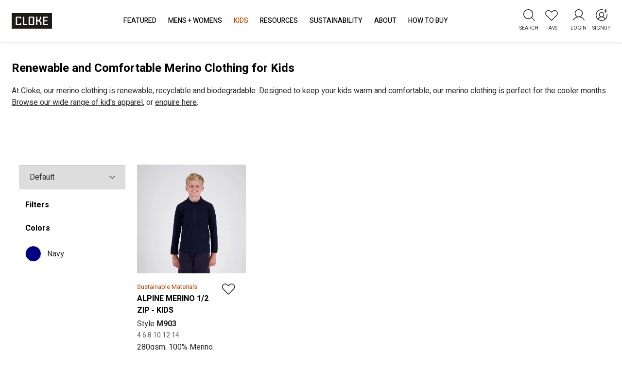

--- FILE ---
content_type: text/html; charset=utf-8
request_url: https://www.cloke.co.nz/kids/merino
body_size: 16387
content:
<!DOCTYPE html>
<html lang="en-US">
    <head>
        <base href="https://www.cloke.co.nz/"><!--[if lte IE 6]></base><![endif]-->
        <title>Kids Merino | Sustainable Clothing | Cloke Clothing</title>
<meta name="title" content="Kids Merino | Sustainable Clothing | Cloke Clothing">
<meta name="description" content="Explore renewable, warm kids merino clothing at Cloke. Ideal for winter clothes for kids. Browse our selection now.">
<meta name="generator" content="Silverstripe CMS">
<meta http-equiv="Content-Type" content="text/html; charset=utf-8">
<link rel="canonical" href="https://www.cloke.co.nz/kids/merino">
<meta property="og:locale" content="en_US">
<meta property="og:type" content="article">
<meta property="og:title" content="Kids Merino | Sustainable Clothing | Cloke Clothing">
<meta property="og:description" content="Explore renewable, warm kids merino clothing at Cloke. Ideal for winter clothes for kids. Browse our selection now.">
<meta property="og:url" content="https://www.cloke.co.nz/kids/merino">
<meta property="og:site_name" content="Cloke Clothing">
<meta name="twitter:card" content="summary_large_image">
<meta name="twitter:title" content="Kids Merino | Sustainable Clothing | Cloke Clothing">
<meta name="twitter:description" content="Explore renewable, warm kids merino clothing at Cloke. Ideal for winter clothes for kids. Browse our selection now.">

<meta name="main_site" value="1">
<meta name="au_site" value="0">
<meta name="member" value="-1">
<meta name="email">
<meta name="member_name">
<meta name="member_phone">
<meta name="admin" value="0">
<meta name="nzp_token" value="eyJhbGciOiJIUzI1NiIsImtpZCI6IlRFU1QiLCJwaS5hdG0iOiIxIn0.eyJzY29wZSI6W10sImNsaWVudF9pZCI6ImRjZDdlZGI0MTY1NjRiNzdhYzIyYWY3NmZmOTBiNjkyIiwiZXhwIjoxNzY5MzgyMDgyfQ.CE-qgdjgHVY8j0rf8oSBP5RpmgLI3et4Y-P9PZOhBrg">
<script type="application/ld+json">{"@context":"https:\/\/schema.org","@type":"Article","name":"Merino","description":"Explore renewable, warm kids merino clothing at Cloke. Ideal for winter clothes for kids. Browse our selection now.","url":"https:\/\/www.cloke.co.nz\/kids\/merino"}</script>

        
        <link rel="apple-touch-icon" sizes="57x57" href="/_resources/themes/aurora-clothing/dist/img/favicon/apple-icon-57x57.png?m=1764559455">
<link rel="apple-touch-icon" sizes="60x60" href="/_resources/themes/aurora-clothing/dist/img/favicon/apple-icon-60x60.png?m=1764559455">
<link rel="apple-touch-icon" sizes="72x72" href="/_resources/themes/aurora-clothing/dist/img/favicon/apple-icon-72x72.png?m=1764559455">
<link rel="apple-touch-icon" sizes="76x76" href="/_resources/themes/aurora-clothing/dist/img/favicon/apple-icon-76x76.png?m=1764559455">
<link rel="apple-touch-icon" sizes="114x114" href="/_resources/themes/aurora-clothing/dist/img/favicon/apple-icon-114x114.png?m=1764559455">
<link rel="apple-touch-icon" sizes="120x120" href="/_resources/themes/aurora-clothing/dist/img/favicon/apple-icon-120x120.png?m=1764559455">
<link rel="apple-touch-icon" sizes="144x144" href="/_resources/themes/aurora-clothing/dist/img/favicon/apple-icon-144x144.png?m=1764559455">
<link rel="apple-touch-icon" sizes="152x152" href="/_resources/themes/aurora-clothing/dist/img/favicon/apple-icon-152x152.png?m=1764559455">
<link rel="apple-touch-icon" sizes="180x180" href="/_resources/themes/aurora-clothing/dist/img/favicon/apple-icon-180x180.png?m=1764559455">
<link rel="icon" type="image/png" sizes="192x192"  href="/_resources/themes/aurora-clothing/dist/img/favicon/android-icon-192x192.png?m=1764559455">
<link rel="icon" type="image/png" sizes="32x32" href="/_resources/themes/aurora-clothing/dist/img/favicon/favicon-32x32.png?m=1764559455">
<link rel="icon" type="image/png" sizes="96x96" href="/_resources/themes/aurora-clothing/dist/img/favicon/favicon-96x96.png?m=1764559455">
<link rel="icon" type="image/png" sizes="16x16" href="/_resources/themes/aurora-clothing/dist/img/favicon/favicon-16x16.png?m=1764559455">
<link rel="manifest" href="/_resources/themes/aurora-clothing/dist/img/favicon/manifest.json?m=1764559455">
<meta name="msapplication-TileColor" content="#00FFFFFF">
<meta name="msapplication-TileImage" content="/ms-icon-144x144.png">
<meta name="theme-color" content="#00FFFFFF">
        <META HTTP-EQUIV="Content-type" CONTENT="text/html; charset=UTF-8">
        <meta name="viewport" content="width=device-width, initial-scale=1.0, maximum-scale=1.0, user-scalable=0">
        <link rel="preconnect" href="https://fonts.googleapis.com">
        <link rel="preconnect" href="https://fonts.gstatic.com" crossorigin>
        <link href="https://fonts.googleapis.com/css2?family=Heebo:wght@300;400;500;700&display=swap" rel="stylesheet">
        <link rel="stylesheet" href="/_resources/themes/aurora-clothing/dist/css/base.css?m=1764559455"/>
        <link rel="stylesheet" href="/_resources/themes/aurora-clothing/dist/css/app.css?m=1764559455"/>


    
<!-- Google tag (gtag.js) -->
<script async src="https://www.googletagmanager.com/gtag/js?id=G-59NEEC90W2"></script>
<script>
  window.dataLayer = window.dataLayer || [];
  function gtag(){dataLayer.push(arguments);}
  gtag('js', new Date());

  gtag('config', 'G-59NEEC90W2');
</script>

<!-- Google Tag Manager -->
<script>(function(w,d,s,l,i){w[l]=w[l]||[];w[l].push({'gtm.start':
new Date().getTime(),event:'gtm.js'});var f=d.getElementsByTagName(s)[0],
j=d.createElement(s),dl=l!='dataLayer'?'&l='+l:'';j.async=true;j.src=
'https://www.googletagmanager.com/gtm.js?id='+i+dl;f.parentNode.insertBefore(j,f);
})(window,document,'script','dataLayer','GTM-NV2FSG6W');</script>
<!-- End Google Tag Manager -->

<script type="text/javascript">
    (function(c,l,a,r,i,t,y){
        c[a]=c[a]||function(){(c[a].q=c[a].q||[]).push(arguments)};
        t=l.createElement(r);t.async=1;t.src="https://www.clarity.ms/tag/"+i;
        y=l.getElementsByTagName(r)[0];y.parentNode.insertBefore(t,y);
    })(window, document, "clarity", "script", "licoeczctd");
</script>

<meta name="google-site-verification" content="GlZ38-tAH7vW9muvI6W4HtGNBwlYcnbnI3Iy_LW88ms" />

<!-- Meta Pixel Code -->
<script>
!function(f,b,e,v,n,t,s)
{if(f.fbq)return;n=f.fbq=function(){n.callMethod?
n.callMethod.apply(n,arguments):n.queue.push(arguments)};
if(!f._fbq)f._fbq=n;n.push=n;n.loaded=!0;n.version='2.0';
n.queue=[];t=b.createElement(e);t.async=!0;
t.src=v;s=b.getElementsByTagName(e)[0];
s.parentNode.insertBefore(t,s)}(window, document,'script',
'https://connect.facebook.net/en_US/fbevents.js');
fbq('init', '3528370830803595');
fbq('track', 'PageView');
</script>
<noscript><img height="1" width="1" style="display:none"
src="https://www.facebook.com/tr?id=3528370830803595&ev=PageView&noscript=1"
/></noscript>
<!-- End Meta Pixel Code -->
</head>

    
<body class=" 
        enable-chat" data-pt="ProductCategory">
<!-- Google Tag Manager (noscript) -->
<noscript><iframe src="https://www.googletagmanager.com/ns.html?id=GTM-NV2FSG6W"
height="0" width="0" style="display:none;visibility:hidden"></iframe></noscript>
<!-- End Google Tag Manager (noscript) -->

        <header class="header js-header">
    
    



    <div class="header__bottom">
        <div class="container">
            <div class="wrapper">
                <div class="header__logo-wrapper">
                    <a href="https://www.cloke.co.nz" class="header__logo ">
                        
                            <svg xmlns="http://www.w3.org/2000/svg" xmlns:xlink="http://www.w3.org/1999/xlink" width="219" height="86" viewBox="0 0 219 86">
    <defs>
        <pattern id="pattern" preserveAspectRatio="none" width="100%" height="100%" viewBox="0 0 422 166">
            <image width="422" height="166" xlink:href="[data-uri]"/>
        </pattern>
    </defs>
    <rect id="Untitled" width="219" height="86" fill="url(#pattern)"/>
</svg>

                        

                    </a>
                </div>
                <div class="header__nav">
                    <div class="main-menu js-main-menu header__nav">
                        <ul class="menu navigation" data-navigation="1">
    
        <li class="has-submenu" data-navlevel="1">
            <div class="navigation__link">
                
                    <span
                        data-nav-toggle
                        class="a ">Featured</span>
                
                
                    <span class="submenu-toggle" data-nav-toggle></span>
                
            </div>
            
                <div class="level-one-submenu-wrapper submenu-wrapper" data-sub-menu>
                    
                        <ul class="submenu">
                            
                                <li class="has-level-two-submenu active">
                                    
                                        <div class="submenu__link">
                                            <span data-nav-toggle>Browse</span>
                                            <span class="js-toggle submenu-toggle" data-nav-toggle></span>
                                        </div>
                                    

                                    

                                        <div class="level-two-submenu-wrapper submenu-wrapper active" data-sub-menu>
                                            <ul class="submenu">
                                                
                                                    <li>
                                                        
                                                            <a href="/new-featured/new" class="">
                                                                New styles
                                                            </a>
                                                        
                                                    </li>
                                                
                                                    <li>
                                                        
                                                            <a href="/new-featured/custom" class="">
                                                                Custom styles
                                                            </a>
                                                        
                                                    </li>
                                                
                                                    <li>
                                                        
                                                            <a href="/new-featured/all" class="">
                                                                All styles
                                                            </a>
                                                        
                                                    </li>
                                                
                                            </ul>
                                        </div>
                                    
                                </li>
                            
                                <li class="has-level-two-submenu active">
                                    
                                        <div class="submenu__link">
                                            <span data-nav-toggle>Collections</span>
                                            <span class="js-toggle submenu-toggle" data-nav-toggle></span>
                                        </div>
                                    

                                    

                                        <div class="level-two-submenu-wrapper submenu-wrapper active" data-sub-menu>
                                            <ul class="submenu">
                                                
                                                    <li>
                                                        
                                                            <a href="/new-featured/25-years-of-origin" class="">
                                                                25 Years of Origin
                                                            </a>
                                                        
                                                    </li>
                                                
                                                    <li>
                                                        
                                                            <a href="/new-featured/the-go-to" class="">
                                                                The Go-To Collection
                                                            </a>
                                                        
                                                    </li>
                                                
                                                    <li>
                                                        
                                                            <a href="/new-featured/xt-performance" class="">
                                                                XT Performance
                                                            </a>
                                                        
                                                    </li>
                                                
                                            </ul>
                                        </div>
                                    
                                </li>
                            
                                <li class="has-level-two-submenu active">
                                    
                                        <div class="submenu__link">
                                            <span data-nav-toggle>Deals</span>
                                            <span class="js-toggle submenu-toggle" data-nav-toggle></span>
                                        </div>
                                    

                                    

                                        <div class="level-two-submenu-wrapper submenu-wrapper active" data-sub-menu>
                                            <ul class="submenu">
                                                
                                                    <li>
                                                        
                                                            <a href="/new-featured/bulk-deals" class="">
                                                                Bulk deals
                                                            </a>
                                                        
                                                    </li>
                                                
                                                    <li>
                                                        
                                                            <a href="/new-featured/clearance" class="">
                                                                Clearance
                                                            </a>
                                                        
                                                    </li>
                                                
                                            </ul>
                                        </div>
                                    
                                </li>
                            
                        </ul>
                    
                    
                </div>
            
        </li>
    
        <li class="has-submenu" data-navlevel="1">
            <div class="navigation__link">
                
                    <a
                        href="/mens-womens"
                        data-mobile-nav-toggle
                        class="">Mens + Womens</a>
                
                
                    <span class="submenu-toggle" data-nav-toggle></span>
                
            </div>
            
                <div class="level-one-submenu-wrapper submenu-wrapper" data-sub-menu>
                    
                        <ul class="submenu">
                            
                                <li class="has-level-two-submenu active">
                                    
                                        <div class="submenu__link">
                                            <span data-nav-toggle>Outerwear</span>
                                            <span class="js-toggle submenu-toggle" data-nav-toggle></span>
                                        </div>
                                    

                                    

                                        <div class="level-two-submenu-wrapper submenu-wrapper active" data-sub-menu>
                                            <ul class="submenu">
                                                
                                                    <li>
                                                        
                                                            <a href="/mens-womens/jackets-softshells" class="">
                                                                Jackets, Softshells
                                                            </a>
                                                        
                                                    </li>
                                                
                                                    <li>
                                                        
                                                            <a href="/mens-womens/merino" class="">
                                                                Merino
                                                            </a>
                                                        
                                                    </li>
                                                
                                                    <li>
                                                        
                                                            <a href="/mens-womens/fleece" class="">
                                                                Fleece
                                                            </a>
                                                        
                                                    </li>
                                                
                                                    <li>
                                                        
                                                            <a href="/mens-womens/hoodies" class="">
                                                                Hoodies
                                                            </a>
                                                        
                                                    </li>
                                                
                                                    <li>
                                                        
                                                            <a href="/mens-womens/sweatshirts" class="">
                                                                Sweatshirts
                                                            </a>
                                                        
                                                    </li>
                                                
                                                    <li>
                                                        
                                                            <a href="/mens-womens/rugby-jerseys" class="">
                                                                Rugby Jerseys
                                                            </a>
                                                        
                                                    </li>
                                                
                                            </ul>
                                        </div>
                                    
                                </li>
                            
                                <li class="has-level-two-submenu active">
                                    
                                        <div class="submenu__link">
                                            <span data-nav-toggle>Tees and Tanks</span>
                                            <span class="js-toggle submenu-toggle" data-nav-toggle></span>
                                        </div>
                                    

                                    

                                        <div class="level-two-submenu-wrapper submenu-wrapper active" data-sub-menu>
                                            <ul class="submenu">
                                                
                                                    <li>
                                                        
                                                            <a href="/mens-womens/t-shirts" class="">
                                                                T-shirts
                                                            </a>
                                                        
                                                    </li>
                                                
                                                    <li>
                                                        
                                                            <a href="/mens-womens/long-sleeve-tees" class="">
                                                                Long Sleeve Tees
                                                            </a>
                                                        
                                                    </li>
                                                
                                                    <li>
                                                        
                                                            <a href="/mens-womens/polos" class="">
                                                                Polos
                                                            </a>
                                                        
                                                    </li>
                                                
                                                    <li>
                                                        
                                                            <a href="/mens-womens/singlets-tanks" class="">
                                                                Singlets, Tanks
                                                            </a>
                                                        
                                                    </li>
                                                
                                            </ul>
                                        </div>
                                    
                                </li>
                            
                                <li class="has-level-two-submenu active">
                                    
                                        <div class="submenu__link">
                                            <span data-nav-toggle>Other</span>
                                            <span class="js-toggle submenu-toggle" data-nav-toggle></span>
                                        </div>
                                    

                                    

                                        <div class="level-two-submenu-wrapper submenu-wrapper active" data-sub-menu>
                                            <ul class="submenu">
                                                
                                                    <li>
                                                        
                                                            <a href="/mens-womens/pants-shorts" class="">
                                                                Pants, Shorts
                                                            </a>
                                                        
                                                    </li>
                                                
                                            </ul>
                                        </div>
                                    
                                </li>
                            
                        </ul>
                    
                    
                </div>
            
        </li>
    
        <li class="has-submenu" data-navlevel="1">
            <div class="navigation__link">
                
                    <a
                        href="/kids"
                        data-mobile-nav-toggle
                        class="active">Kids</a>
                
                
                    <span class="submenu-toggle" data-nav-toggle></span>
                
            </div>
            
                <div class="level-one-submenu-wrapper submenu-wrapper" data-sub-menu>
                    
                        <ul class="submenu">
                            
                                <li class="has-level-two-submenu active">
                                    
                                        <div class="submenu__link">
                                            <span data-nav-toggle>All kids</span>
                                            <span class="js-toggle submenu-toggle" data-nav-toggle></span>
                                        </div>
                                    

                                    

                                        <div class="level-two-submenu-wrapper submenu-wrapper active" data-sub-menu>
                                            <ul class="submenu">
                                                
                                                    <li>
                                                        
                                                            <a href="/kids/jackets" class="">
                                                                Jackets
                                                            </a>
                                                        
                                                    </li>
                                                
                                                    <li>
                                                        
                                                            <a href="/kids/merino" class="active">
                                                                Merino
                                                            </a>
                                                        
                                                    </li>
                                                
                                                    <li>
                                                        
                                                            <a href="/kids/fleece" class="">
                                                                Fleece
                                                            </a>
                                                        
                                                    </li>
                                                
                                                    <li>
                                                        
                                                            <a href="/kids/hoodies-and-sweats" class="">
                                                                Hoodies &amp; Sweats
                                                            </a>
                                                        
                                                    </li>
                                                
                                                    <li>
                                                        
                                                            <a href="/kids/tees-polos-singlets" class="">
                                                                Tees, Polos, Singlets
                                                            </a>
                                                        
                                                    </li>
                                                
                                                    <li>
                                                        
                                                            <a href="/kids/pants" class="">
                                                                Pants
                                                            </a>
                                                        
                                                    </li>
                                                
                                            </ul>
                                        </div>
                                    
                                </li>
                            
                        </ul>
                    
                    
                </div>
            
        </li>
    
        <li class="has-submenu" data-navlevel="1">
            <div class="navigation__link">
                
                    <span
                        data-nav-toggle
                        class="a ">Resources</span>
                
                
                    <span class="submenu-toggle" data-nav-toggle></span>
                
            </div>
            
                <div class="level-one-submenu-wrapper submenu-wrapper" data-sub-menu>
                    
                        <ul class="submenu">
                            
                                <li class="has-level-two-submenu active">
                                    
                                        <div class="submenu__link">
                                            <span data-nav-toggle>Marketing Hub</span>
                                            <span class="js-toggle submenu-toggle" data-nav-toggle></span>
                                        </div>
                                    

                                    

                                        <div class="level-two-submenu-wrapper submenu-wrapper active" data-sub-menu>
                                            <ul class="submenu">
                                                
                                                    <li>
                                                        
                                                            <a href="/resources/downloads-and-assets" class="">
                                                                Downloads and Assets
                                                            </a>
                                                        
                                                    </li>
                                                
                                                    <li>
                                                        
                                                            <a href="/resources/data-files-and-api" class="">
                                                                Data Files and API
                                                            </a>
                                                        
                                                    </li>
                                                
                                                    <li>
                                                        
                                                            <a href="/resources/email-archive" class="">
                                                                Email Archive
                                                            </a>
                                                        
                                                    </li>
                                                
                                                    <li>
                                                        
                                                            <a href="/resources/showroom" class="">
                                                                Showroom
                                                            </a>
                                                        
                                                    </li>
                                                
                                            </ul>
                                        </div>
                                    
                                </li>
                            
                        </ul>
                    
                    
                </div>
            
        </li>
    
        <li class="has-submenu" data-navlevel="1">
            <div class="navigation__link">
                
                    <span
                        data-nav-toggle
                        class="a ">Sustainability</span>
                
                
                    <span class="submenu-toggle" data-nav-toggle></span>
                
            </div>
            
                <div class="level-one-submenu-wrapper submenu-wrapper" data-sub-menu>
                    
                        <ul class="submenu">
                            
                                <li class="has-level-two-submenu active">
                                    
                                        <div class="submenu__link">
                                            <span data-nav-toggle>Greater Good</span>
                                            <span class="js-toggle submenu-toggle" data-nav-toggle></span>
                                        </div>
                                    

                                    

                                        <div class="level-two-submenu-wrapper submenu-wrapper active" data-sub-menu>
                                            <ul class="submenu">
                                                
                                                    <li>
                                                        
                                                            <a href="/ethics-and-sustainability/giving-back" class="">
                                                                Giving Back
                                                            </a>
                                                        
                                                    </li>
                                                
                                            </ul>
                                        </div>
                                    
                                </li>
                            
                                <li class="has-level-two-submenu active">
                                    
                                        <div class="submenu__link">
                                            <span data-nav-toggle>Ethics</span>
                                            <span class="js-toggle submenu-toggle" data-nav-toggle></span>
                                        </div>
                                    

                                    

                                        <div class="level-two-submenu-wrapper submenu-wrapper active" data-sub-menu>
                                            <ul class="submenu">
                                                
                                                    <li>
                                                        
                                                            <a href="/ethics-and-sustainability/ethical-manufacturing" class="">
                                                                Ethical Manufacturing
                                                            </a>
                                                        
                                                    </li>
                                                
                                                    <li>
                                                        
                                                            <a href="/ethics-and-sustainability/code-of-conduct" class="">
                                                                Code of Conduct
                                                            </a>
                                                        
                                                    </li>
                                                
                                            </ul>
                                        </div>
                                    
                                </li>
                            
                                <li class="has-level-two-submenu active">
                                    
                                        <div class="submenu__link">
                                            <span data-nav-toggle>Sustainability</span>
                                            <span class="js-toggle submenu-toggle" data-nav-toggle></span>
                                        </div>
                                    

                                    

                                        <div class="level-two-submenu-wrapper submenu-wrapper active" data-sub-menu>
                                            <ul class="submenu">
                                                
                                                    <li>
                                                        
                                                            <a href="/ethics-and-sustainability/environmental" class="">
                                                                Environmental
                                                            </a>
                                                        
                                                    </li>
                                                
                                                    <li>
                                                        
                                                            <a href="/ethics-and-sustainability/grsrcs-sustainable-fibre" class="">
                                                                Sustainable Fibre
                                                            </a>
                                                        
                                                    </li>
                                                
                                            </ul>
                                        </div>
                                    
                                </li>
                            
                        </ul>
                    
                    
                </div>
            
        </li>
    
        <li class="has-submenu" data-navlevel="1">
            <div class="navigation__link">
                
                    <span
                        data-nav-toggle
                        class="a ">About</span>
                
                
                    <span class="submenu-toggle" data-nav-toggle></span>
                
            </div>
            
                <div class="level-one-submenu-wrapper submenu-wrapper" data-sub-menu>
                    
                        <ul class="submenu">
                            
                                <li class="has-level-two-submenu active">
                                    
                                        <div class="submenu__link">
                                            <span data-nav-toggle>Company</span>
                                            <span class="js-toggle submenu-toggle" data-nav-toggle></span>
                                        </div>
                                    

                                    

                                        <div class="level-two-submenu-wrapper submenu-wrapper active" data-sub-menu>
                                            <ul class="submenu">
                                                
                                                    <li>
                                                        
                                                            <a href="/about/about-us" class="">
                                                                About Us
                                                            </a>
                                                        
                                                    </li>
                                                
                                                    <li>
                                                        
                                                            <a href="/about/our-purpose" class="">
                                                                Our Purpose
                                                            </a>
                                                        
                                                    </li>
                                                
                                                    <li>
                                                        
                                                            <a href="/about/careers" class="">
                                                                Careers
                                                            </a>
                                                        
                                                    </li>
                                                
                                                    <li>
                                                        
                                                            <a href="/about/contact" class="">
                                                                Contact
                                                            </a>
                                                        
                                                    </li>
                                                
                                            </ul>
                                        </div>
                                    
                                </li>
                            
                                <li class="has-level-two-submenu active">
                                    
                                        <div class="submenu__link">
                                            <span data-nav-toggle>Product</span>
                                            <span class="js-toggle submenu-toggle" data-nav-toggle></span>
                                        </div>
                                    

                                    

                                        <div class="level-two-submenu-wrapper submenu-wrapper active" data-sub-menu>
                                            <ul class="submenu">
                                                
                                                    <li>
                                                        
                                                            <a href="/about/care" class="">
                                                                Care
                                                            </a>
                                                        
                                                    </li>
                                                
                                                    <li>
                                                        
                                                            <a href="/about/sizing" class="">
                                                                Sizing
                                                            </a>
                                                        
                                                    </li>
                                                
                                                    <li>
                                                        
                                                            <a href="/about/colours" class="">
                                                                Colours
                                                            </a>
                                                        
                                                    </li>
                                                
                                                    <li>
                                                        
                                                            <a href="/about/fabrics" class="">
                                                                Fabrics
                                                            </a>
                                                        
                                                    </li>
                                                
                                                    <li>
                                                        
                                                            <a href="/about/embellishment" class="">
                                                                Embellishment
                                                            </a>
                                                        
                                                    </li>
                                                
                                                    <li>
                                                        
                                                            <a href="/about/lifetime-guarantee" class="">
                                                                Lifetime Guarantee
                                                            </a>
                                                        
                                                    </li>
                                                
                                            </ul>
                                        </div>
                                    
                                </li>
                            
                                <li class="has-level-two-submenu active">
                                    
                                        <div class="submenu__link">
                                            <span data-nav-toggle>Services</span>
                                            <span class="js-toggle submenu-toggle" data-nav-toggle></span>
                                        </div>
                                    

                                    

                                        <div class="level-two-submenu-wrapper submenu-wrapper active" data-sub-menu>
                                            <ul class="submenu">
                                                
                                                    <li>
                                                        
                                                            <a href="/about/stock" class="">
                                                                Stock
                                                            </a>
                                                        
                                                    </li>
                                                
                                                    <li>
                                                        
                                                            <a href="/about/indent" class="">
                                                                Indent
                                                            </a>
                                                        
                                                    </li>
                                                
                                                    <li>
                                                        
                                                            <a href="/about/hood-linings-and-drawcords" class="">
                                                                Hood linings and drawcords
                                                            </a>
                                                        
                                                    </li>
                                                
                                                    <li>
                                                        
                                                            <a href="/about/label-changing" class="">
                                                                Label changing
                                                            </a>
                                                        
                                                    </li>
                                                
                                                    <li>
                                                        
                                                            <a href="/about/zip-pullers" class="">
                                                                Zip pullers
                                                            </a>
                                                        
                                                    </li>
                                                
                                            </ul>
                                        </div>
                                    
                                </li>
                            
                                <li class="has-level-two-submenu active">
                                    
                                        <div class="submenu__link">
                                            <span data-nav-toggle>Distributor Info</span>
                                            <span class="js-toggle submenu-toggle" data-nav-toggle></span>
                                        </div>
                                    

                                    

                                        <div class="level-two-submenu-wrapper submenu-wrapper active" data-sub-menu>
                                            <ul class="submenu">
                                                
                                                    <li>
                                                        
                                                            <a href="/about/register" class="">
                                                                Become a Distributor
                                                            </a>
                                                        
                                                    </li>
                                                
                                                    <li>
                                                        
                                                            <a href="/about/volume-pricing" class="">
                                                                Volume pricing
                                                            </a>
                                                        
                                                    </li>
                                                
                                                    <li>
                                                        
                                                            <a href="/about/shipping-delivery" class="">
                                                                Shipping, delivery
                                                            </a>
                                                        
                                                    </li>
                                                
                                                    <li>
                                                        
                                                            <a href="/about/returns" class="">
                                                                Returns
                                                            </a>
                                                        
                                                    </li>
                                                
                                            </ul>
                                        </div>
                                    
                                </li>
                            
                        </ul>
                    
                    
                </div>
            
        </li>
    
        <li  data-navlevel="1">
            <div class="navigation__link">
                
                    <a
                        href="/how-to-buy"
                        
                        class="">How to Buy</a>
                
                
            </div>
            
        </li>
    
</ul>

                    </div>
                </div>
                <div class="header__right">
                    <ul class="header__icons">
                        
                            <li class="header__icon header__search header__search--mobile">
                                <a href="/kids/merino#" data-header-search-icon class="header__link">
                                    <svg width="30" height="30" viewBox="0 0 32 32" fill="none" xmlns="http://www.w3.org/2000/svg">
    <path d="M28.53 27.4701L22.1075 21.0476C23.9389 18.9414 24.8811 16.2064 24.7353 13.4191C24.5896 10.6317 23.3673 8.0099 21.3262 6.1062C19.285 4.2025 16.5844 3.16568 13.7938 3.21428C11.0031 3.26289 8.34024 4.39312 6.36662 6.36674C4.393 8.34036 3.26276 11.0032 3.21416 13.7939C3.16556 16.5846 4.20238 19.2851 6.10608 21.3263C8.00977 23.3674 10.6316 24.5897 13.4189 24.7355C16.2062 24.8812 18.9413 23.9391 21.0475 22.1076L27.47 28.5301C27.6121 28.6626 27.8002 28.7347 27.9945 28.7313C28.1888 28.7278 28.3742 28.6491 28.5116 28.5117C28.649 28.3743 28.7277 28.1889 28.7311 27.9946C28.7346 27.8003 28.6624 27.6123 28.53 27.4701ZM4.74997 14.0001C4.74997 12.1706 5.29247 10.3822 6.30887 8.86106C7.32527 7.33991 8.76993 6.15431 10.4601 5.4542C12.1504 4.75409 14.0102 4.57091 15.8046 4.92782C17.5989 5.28474 19.2471 6.16571 20.5407 7.45935C21.8343 8.75299 22.7153 10.4012 23.0722 12.1955C23.4291 13.9898 23.246 15.8497 22.5459 17.5399C21.8457 19.2301 20.6601 20.6748 19.139 21.6912C17.6178 22.7076 15.8294 23.2501 14 23.2501C11.5476 23.2471 9.19658 22.2716 7.46252 20.5375C5.72845 18.8035 4.75294 16.4524 4.74997 14.0001Z" fill="#1A1A1A"/>
    </svg>
                                    <span>Search</span>
                                </a>
                                <form action="/search/results">
                                    <input type="text" placeholder="Search" name="Search"/>
                                    <button type="submit">
                                        <svg width="30" height="30" viewBox="0 0 32 32" fill="none" xmlns="http://www.w3.org/2000/svg">
    <path d="M28.53 27.4701L22.1075 21.0476C23.9389 18.9414 24.8811 16.2064 24.7353 13.4191C24.5896 10.6317 23.3673 8.0099 21.3262 6.1062C19.285 4.2025 16.5844 3.16568 13.7938 3.21428C11.0031 3.26289 8.34024 4.39312 6.36662 6.36674C4.393 8.34036 3.26276 11.0032 3.21416 13.7939C3.16556 16.5846 4.20238 19.2851 6.10608 21.3263C8.00977 23.3674 10.6316 24.5897 13.4189 24.7355C16.2062 24.8812 18.9413 23.9391 21.0475 22.1076L27.47 28.5301C27.6121 28.6626 27.8002 28.7347 27.9945 28.7313C28.1888 28.7278 28.3742 28.6491 28.5116 28.5117C28.649 28.3743 28.7277 28.1889 28.7311 27.9946C28.7346 27.8003 28.6624 27.6123 28.53 27.4701ZM4.74997 14.0001C4.74997 12.1706 5.29247 10.3822 6.30887 8.86106C7.32527 7.33991 8.76993 6.15431 10.4601 5.4542C12.1504 4.75409 14.0102 4.57091 15.8046 4.92782C17.5989 5.28474 19.2471 6.16571 20.5407 7.45935C21.8343 8.75299 22.7153 10.4012 23.0722 12.1955C23.4291 13.9898 23.246 15.8497 22.5459 17.5399C21.8457 19.2301 20.6601 20.6748 19.139 21.6912C17.6178 22.7076 15.8294 23.2501 14 23.2501C11.5476 23.2471 9.19658 22.2716 7.46252 20.5375C5.72845 18.8035 4.75294 16.4524 4.74997 14.0001Z" fill="#1A1A1A"/>
    </svg>
                                    </button>
                                </form>
                            </li>
                            <form action="/search/results" class="search--desktop">
                                <input type="text" placeholder="Search" name="Search" />
                                <button type="submit">
                                    <svg width="30" height="30" viewBox="0 0 32 32" fill="none" xmlns="http://www.w3.org/2000/svg">
    <path d="M28.53 27.4701L22.1075 21.0476C23.9389 18.9414 24.8811 16.2064 24.7353 13.4191C24.5896 10.6317 23.3673 8.0099 21.3262 6.1062C19.285 4.2025 16.5844 3.16568 13.7938 3.21428C11.0031 3.26289 8.34024 4.39312 6.36662 6.36674C4.393 8.34036 3.26276 11.0032 3.21416 13.7939C3.16556 16.5846 4.20238 19.2851 6.10608 21.3263C8.00977 23.3674 10.6316 24.5897 13.4189 24.7355C16.2062 24.8812 18.9413 23.9391 21.0475 22.1076L27.47 28.5301C27.6121 28.6626 27.8002 28.7347 27.9945 28.7313C28.1888 28.7278 28.3742 28.6491 28.5116 28.5117C28.649 28.3743 28.7277 28.1889 28.7311 27.9946C28.7346 27.8003 28.6624 27.6123 28.53 27.4701ZM4.74997 14.0001C4.74997 12.1706 5.29247 10.3822 6.30887 8.86106C7.32527 7.33991 8.76993 6.15431 10.4601 5.4542C12.1504 4.75409 14.0102 4.57091 15.8046 4.92782C17.5989 5.28474 19.2471 6.16571 20.5407 7.45935C21.8343 8.75299 22.7153 10.4012 23.0722 12.1955C23.4291 13.9898 23.246 15.8497 22.5459 17.5399C21.8457 19.2301 20.6601 20.6748 19.139 21.6912C17.6178 22.7076 15.8294 23.2501 14 23.2501C11.5476 23.2471 9.19658 22.2716 7.46252 20.5375C5.72845 18.8035 4.75294 16.4524 4.74997 14.0001Z" fill="#1A1A1A"/>
    </svg>
                                </button>
                            </form>
                        
                        
                            <li class="header__icon">
                                <a href="/favourites" class="header__link">
                                    <svg width="30" height="30" viewBox="0 0 32 32" fill="none" xmlns="http://www.w3.org/2000/svg">
    <path d="M27.6999 7.29747C26.3879 5.98812 24.6106 5.25192 22.757 5.25005C20.9034 5.24817 19.1246 5.98077 17.8099 7.28747L15.9999 8.97247L14.1899 7.28747C12.8763 5.97548 11.0952 5.23906 9.23861 5.24024C7.382 5.24141 5.6019 5.98007 4.28991 7.29372C2.97792 8.60737 2.24151 10.3884 2.24268 12.245C2.24385 14.1016 2.98251 15.8817 4.29616 17.1937L15.4662 28.5262C15.5359 28.5969 15.619 28.653 15.7107 28.6913C15.8023 28.7296 15.9006 28.7493 15.9999 28.7493C16.0992 28.7493 16.1975 28.7296 16.2892 28.6913C16.3808 28.653 16.4639 28.5969 16.5337 28.5262L27.6999 17.1987C28.3502 16.5487 28.866 15.7769 29.218 14.9275C29.5699 14.078 29.751 13.1676 29.751 12.2481C29.751 11.3286 29.5699 10.4182 29.218 9.56874C28.866 8.71929 28.3502 7.94751 27.6999 7.29747ZM26.6349 16.1412L15.9999 26.9312L5.36116 16.1375C4.33571 15.1048 3.76132 13.7079 3.7638 12.2526C3.76628 10.7973 4.34543 9.40233 5.37439 8.3732C6.40336 7.34407 7.79825 6.7647 9.25353 6.76199C10.7088 6.75927 12.1059 7.33344 13.1387 8.35872C13.1447 8.3652 13.1514 8.37106 13.1587 8.37622L15.4887 10.5462C15.6275 10.6756 15.8102 10.7475 15.9999 10.7475C16.1896 10.7475 16.3723 10.6756 16.5112 10.5462L18.8412 8.37497C18.8484 8.36981 18.8551 8.36395 18.8612 8.35747C19.3715 7.84408 19.9782 7.43649 20.6464 7.15807C21.3146 6.87965 22.0312 6.73588 22.7552 6.73502C23.4791 6.73415 24.196 6.87619 24.8649 7.153C25.5338 7.42981 26.1414 7.83595 26.653 8.34811C27.1646 8.86028 27.5701 9.46839 27.8461 10.1376C28.1222 10.8068 28.2634 11.5239 28.2617 12.2478C28.2601 12.9717 28.1155 13.6881 27.8363 14.3561C27.5571 15.024 27.1489 15.6302 26.6349 16.14V16.1412Z" fill="#1A1A1A"/>
    </svg>
                                    <span>Favs</span>
                                </a>
                            </li>
                        

                        

                        
                            <li class="header__icon header__cart-section"
                                data-can-edit="1"
                                data-is-sample-order="0"
                                data-cart-header >
                            </li>
                        

                        
                            <li class="header__icon">
                                <a href="secure/login?BackURL=/kids/merino" class="header__link">
                                    <svg width="30" height="30" viewBox="0 0 32 32" fill="none" xmlns="http://www.w3.org/2000/svg">
    <g id="Weight=Light">
    <path id="Vector" d="M28.6488 26.6249C26.6725 23.2099 23.57 20.8136 19.965 19.7974C21.7177 18.9065 23.1192 17.4512 23.9436 15.6663C24.7681 13.8813 24.9673 11.8707 24.5092 9.95871C24.0511 8.04669 22.9625 6.34467 21.4187 5.12708C19.875 3.90949 17.9661 3.24731 16 3.24731C14.0339 3.24731 12.125 3.90949 10.5813 5.12708C9.03755 6.34467 7.94887 8.04669 7.4908 9.95871C7.03272 11.8707 7.23196 13.8813 8.05637 15.6663C8.88078 17.4512 10.2823 18.9065 12.035 19.7974C8.43 20.8124 5.32751 23.2086 3.35125 26.6249C3.29699 26.7103 3.26055 26.8057 3.24414 26.9055C3.22772 27.0053 3.23166 27.1074 3.25573 27.2057C3.27979 27.3039 3.32348 27.3963 3.38417 27.4772C3.44486 27.5581 3.52128 27.626 3.60886 27.6766C3.69643 27.7272 3.79334 27.7596 3.89375 27.7718C3.99417 27.784 4.09601 27.7757 4.19316 27.7476C4.2903 27.7194 4.38075 27.6718 4.45904 27.6078C4.53734 27.5437 4.60187 27.4645 4.64875 27.3749C7.05 23.2261 11.2925 20.7499 16 20.7499C20.7075 20.7499 24.95 23.2261 27.3513 27.3749C27.3981 27.4645 27.4627 27.5437 27.541 27.6078C27.6193 27.6718 27.7097 27.7194 27.8069 27.7476C27.904 27.7757 28.0058 27.784 28.1063 27.7718C28.2067 27.7596 28.3036 27.7272 28.3912 27.6766C28.4787 27.626 28.5552 27.5581 28.6158 27.4772C28.6765 27.3963 28.7202 27.3039 28.7443 27.2057C28.7683 27.1074 28.7723 27.0053 28.7559 26.9055C28.7395 26.8057 28.703 26.7103 28.6488 26.6249ZM8.75001 11.9999C8.75001 10.566 9.17521 9.16427 9.97185 7.97201C10.7685 6.77976 11.9008 5.8505 13.2255 5.30177C14.5503 4.75303 16.008 4.60946 17.4144 4.8892C18.8208 5.16895 20.1126 5.85944 21.1265 6.87337C22.1405 7.8873 22.831 9.17913 23.1107 10.5855C23.3904 11.9919 23.2469 13.4496 22.6981 14.7744C22.1494 16.0991 21.2201 17.2314 20.0279 18.0281C18.8356 18.8247 17.4339 19.2499 16 19.2499C14.0779 19.2476 12.2352 18.483 10.876 17.1239C9.5169 15.7647 8.75232 13.922 8.75001 11.9999Z" fill="#1A1A1A"/>
    </g>
    </svg>
    
                                    <span>Login</span>
                                </a>
                            </li>
                            <a href="/about/register" class="header__link">
                                <svg xmlns="http://www.w3.org/2000/svg" width="30" height="30" viewBox="0 0 32 32" fill="none">
<path d="M21.25 7.00002C21.25 6.80111 21.329 6.61034 21.4697 6.46969C21.6103 6.32904 21.8011 6.25002 22 6.25002H24.25V4.00002C24.25 3.80111 24.329 3.61034 24.4697 3.46969C24.6103 3.32904 24.8011 3.25002 25 3.25002C25.1989 3.25002 25.3897 3.32904 25.5303 3.46969C25.671 3.61034 25.75 3.80111 25.75 4.00002V6.25002H28C28.1989 6.25002 28.3897 6.32904 28.5303 6.46969C28.671 6.61034 28.75 6.80111 28.75 7.00002C28.75 7.19893 28.671 7.3897 28.5303 7.53035C28.3897 7.671 28.1989 7.75002 28 7.75002H25.75V10C25.75 10.1989 25.671 10.3897 25.5303 10.5303C25.3897 10.671 25.1989 10.75 25 10.75C24.8011 10.75 24.6103 10.671 24.4697 10.5303C24.329 10.3897 24.25 10.1989 24.25 10V7.75002H22C21.8011 7.75002 21.6103 7.671 21.4697 7.53035C21.329 7.3897 21.25 7.19893 21.25 7.00002ZM28.5738 13.875C29.0216 16.5379 28.6115 19.2742 27.4029 21.6888C26.1942 24.1035 24.2494 26.0716 21.8493 27.3089C19.4493 28.5462 16.718 28.9888 14.05 28.5728C11.382 28.1567 8.91523 26.9035 7.00586 24.9942C5.09648 23.0848 3.8433 20.618 3.42724 17.95C3.01118 15.282 3.45377 12.5508 4.69111 10.1507C5.92846 7.7506 7.89653 5.80583 10.3112 4.59716C12.7258 3.38849 15.4621 2.97846 18.125 3.42627C18.2236 3.44103 18.3182 3.4753 18.4034 3.52706C18.4886 3.57883 18.5626 3.64705 18.6211 3.72775C18.6796 3.80845 18.7215 3.90001 18.7442 3.99707C18.7669 4.09412 18.7701 4.19474 18.7534 4.29302C18.7368 4.39131 18.7008 4.48529 18.6474 4.56949C18.5941 4.65368 18.5244 4.7264 18.4427 4.78338C18.3609 4.84036 18.2685 4.88047 18.1711 4.90135C18.0736 4.92224 17.973 4.92348 17.875 4.90502C17.2553 4.80204 16.6282 4.7502 16 4.75002C13.8041 4.74886 11.6559 5.39074 9.82059 6.59643C7.98528 7.80211 6.54319 9.51883 5.67233 11.5347C4.80146 13.5505 4.53994 15.7772 4.92005 17.94C5.30015 20.1028 6.30524 22.1069 7.81125 23.705C8.98967 21.8727 10.7511 20.4909 12.8113 19.7825C11.784 19.0983 11.0041 18.1017 10.587 16.94C10.1699 15.7783 10.1377 14.5132 10.4951 13.3318C10.8526 12.1504 11.5807 11.1153 12.5718 10.3797C13.5629 9.64406 14.7645 9.24688 15.9988 9.24688C17.2331 9.24688 18.4346 9.64406 19.4257 10.3797C20.4168 11.1153 21.145 12.1504 21.5024 13.3318C21.8598 14.5132 21.8276 15.7783 21.4105 16.94C20.9934 18.1017 20.2135 19.0983 19.1863 19.7825C21.2464 20.4909 23.0078 21.8727 24.1863 23.705C26.1551 21.6229 27.2515 18.8656 27.25 16C27.2498 15.3718 27.1979 14.7447 27.095 14.125C27.0765 14.0271 27.0778 13.9264 27.0987 13.8289C27.1196 13.7315 27.1597 13.6391 27.2166 13.5574C27.2736 13.4756 27.3463 13.406 27.4305 13.3526C27.5147 13.2992 27.6087 13.2632 27.707 13.2466C27.8053 13.23 27.9059 13.2331 28.003 13.2558C28.1 13.2785 28.1916 13.3204 28.2723 13.3789C28.353 13.4374 28.4212 13.5114 28.473 13.5966C28.5247 13.6818 28.559 13.7764 28.5738 13.875ZM16 19.25C16.8406 19.25 17.6623 19.0008 18.3612 18.5338C19.0601 18.0668 19.6048 17.403 19.9265 16.6264C20.2482 15.8498 20.3323 14.9953 20.1683 14.1709C20.0044 13.3465 19.5996 12.5892 19.0052 11.9948C18.4108 11.4004 17.6536 10.9957 16.8291 10.8317C16.0047 10.6677 15.1502 10.7519 14.3736 11.0735C13.597 11.3952 12.9333 11.9399 12.4663 12.6388C11.9993 13.3378 11.75 14.1594 11.75 15C11.75 16.1272 12.1978 17.2082 12.9948 18.0052C13.7918 18.8023 14.8728 19.25 16 19.25ZM16 27.25C18.574 27.254 21.0707 26.3712 23.07 24.75C22.3365 23.5303 21.3 22.5212 20.0611 21.8206C18.8223 21.12 17.4232 20.7518 16 20.7518C14.5768 20.7518 13.1777 21.12 11.9389 21.8206C10.7 22.5212 9.66349 23.5303 8.93 24.75C10.9293 26.3712 13.426 27.254 16 27.25Z" fill="#1A1A1A"/>
</svg>

                                <span>Signup</span>
                            </a>
                        









                        
                    </ul>
                    <span class="hamburger header__hamburger js-hamburger">
                        <span class="line line-1"></span>
                        <span class="line line-2"></span>
                        <span class="line line-3"></span>
                    </span>
                </div>
            </div>
            
        </div>
    </div>


</header>

        

        <div class="main-content main-content--no-hero">
            
    
	   
    
        <div class="element  element-mb-default element-pt-small element-pb-small content  "
             id="e236"
             style="z-index: ">
            <div class="container searchable-content">
    
        <h1 class="element__title content__title" data-reveal="up">Renewable and Comfortable Merino Clothing for Kids</h1>
    
    <div class="wrapper ">
        
            <div class="content__content content__primary" data-reveal="up">
                <div class="typography content__typography">
                    <p><span>At Cloke, our merino clothing is renewable, recyclable and biodegradable. Designed to keep your kids warm and comfortable, our merino clothing is perfect for the cooler months. <a rel="noopener noreferrer" href="/kids" target="_blank">Browse our wide range of kid's apparel</a>, or <a rel="noopener noreferrer" href="/about/contact" target="_blank">enquire here</a>.</span></p>
                </div>
                
            </div>
        
        
    </div>
</div>

        </div>
    


    


<div id="product-category"
    data-url="/kids/merino/feed"
    data-settings="{&quot;hero&quot;:false,&quot;activities&quot;:[],&quot;ranges&quot;:[],&quot;fibre&quot;:[],&quot;colors&quot;:[{&quot;id&quot;:7,&quot;hex&quot;:&quot;000080&quot;,&quot;title&quot;:&quot;Navy&quot;,&quot;urlSegment&quot;:&quot;navy&quot;}],&quot;two_tones&quot;:[],&quot;tags&quot;:[],&quot;sizes&quot;:[],&quot;styles&quot;:[],&quot;codes&quot;:[{&quot;id&quot;:80,&quot;title&quot;:&quot;XTQ&quot;},{&quot;id&quot;:93,&quot;title&quot;:&quot;HSI&quot;},{&quot;id&quot;:95,&quot;title&quot;:&quot;EHP&quot;},{&quot;id&quot;:97,&quot;title&quot;:&quot;SLH&quot;},{&quot;id&quot;:99,&quot;title&quot;:&quot;PJN&quot;},{&quot;id&quot;:107,&quot;title&quot;:&quot;CXJ&quot;},{&quot;id&quot;:110,&quot;title&quot;:&quot;STJ&quot;},{&quot;id&quot;:111,&quot;title&quot;:&quot;T201&quot;},{&quot;id&quot;:114,&quot;title&quot;:&quot;T101X&quot;},{&quot;id&quot;:119,&quot;title&quot;:&quot;XTZK&quot;},{&quot;id&quot;:124,&quot;title&quot;:&quot;RJP&quot;},{&quot;id&quot;:130,&quot;title&quot;:&quot;LFS&quot;},{&quot;id&quot;:131,&quot;title&quot;:&quot;HHE&quot;},{&quot;id&quot;:132,&quot;title&quot;:&quot;OKF&quot;},{&quot;id&quot;:133,&quot;title&quot;:&quot;S218&quot;},{&quot;id&quot;:134,&quot;title&quot;:&quot;XTLK&quot;},{&quot;id&quot;:136,&quot;title&quot;:&quot;HSIX&quot;},{&quot;id&quot;:138,&quot;title&quot;:&quot;SLK&quot;},{&quot;id&quot;:142,&quot;title&quot;:&quot;PTNK&quot;},{&quot;id&quot;:143,&quot;title&quot;:&quot;M903&quot;},{&quot;id&quot;:144,&quot;title&quot;:&quot;SLM&quot;},{&quot;id&quot;:145,&quot;title&quot;:&quot;T404&quot;},{&quot;id&quot;:151,&quot;title&quot;:&quot;HLM&quot;},{&quot;id&quot;:153,&quot;title&quot;:&quot;JST&quot;},{&quot;id&quot;:157,&quot;title&quot;:&quot;MPHK&quot;},{&quot;id&quot;:162,&quot;title&quot;:&quot;LWP&quot;},{&quot;id&quot;:164,&quot;title&quot;:&quot;EHPK&quot;},{&quot;id&quot;:165,&quot;title&quot;:&quot;XTL&quot;},{&quot;id&quot;:166,&quot;title&quot;:&quot;XTH&quot;},{&quot;id&quot;:167,&quot;title&quot;:&quot;XTS&quot;},{&quot;id&quot;:168,&quot;title&quot;:&quot;AHS&quot;},{&quot;id&quot;:169,&quot;title&quot;:&quot;T102&quot;},{&quot;id&quot;:171,&quot;title&quot;:&quot;MPPK&quot;},{&quot;id&quot;:173,&quot;title&quot;:&quot;SJMZ&quot;},{&quot;id&quot;:176,&quot;title&quot;:&quot;MPT&quot;},{&quot;id&quot;:177,&quot;title&quot;:&quot;T401&quot;},{&quot;id&quot;:178,&quot;title&quot;:&quot;SVA&quot;},{&quot;id&quot;:179,&quot;title&quot;:&quot;XTZ&quot;},{&quot;id&quot;:180,&quot;title&quot;:&quot;CSI&quot;},{&quot;id&quot;:184,&quot;title&quot;:&quot;MPTK&quot;},{&quot;id&quot;:185,&quot;title&quot;:&quot;PJW&quot;},{&quot;id&quot;:186,&quot;title&quot;:&quot;PRH&quot;},{&quot;id&quot;:187,&quot;title&quot;:&quot;SJW&quot;},{&quot;id&quot;:189,&quot;title&quot;:&quot;XTQK&quot;},{&quot;id&quot;:190,&quot;title&quot;:&quot;AJKZ&quot;},{&quot;id&quot;:191,&quot;title&quot;:&quot;AJMZ&quot;},{&quot;id&quot;:193,&quot;title&quot;:&quot;T101&quot;},{&quot;id&quot;:195,&quot;title&quot;:&quot;RKT&quot;},{&quot;id&quot;:196,&quot;title&quot;:&quot;SJM&quot;},{&quot;id&quot;:198,&quot;title&quot;:&quot;SSG&quot;},{&quot;id&quot;:199,&quot;title&quot;:&quot;VSW&quot;},{&quot;id&quot;:200,&quot;title&quot;:&quot;SJWZ&quot;},{&quot;id&quot;:202,&quot;title&quot;:&quot;M901&quot;},{&quot;id&quot;:206,&quot;title&quot;:&quot;XTP&quot;},{&quot;id&quot;:207,&quot;title&quot;:&quot;SSK&quot;},{&quot;id&quot;:208,&quot;title&quot;:&quot;SVG&quot;},{&quot;id&quot;:209,&quot;title&quot;:&quot;TMP&quot;},{&quot;id&quot;:210,&quot;title&quot;:&quot;VSM&quot;},{&quot;id&quot;:211,&quot;title&quot;:&quot;XTPK&quot;},{&quot;id&quot;:213,&quot;title&quot;:&quot;AJK&quot;},{&quot;id&quot;:214,&quot;title&quot;:&quot;AJM&quot;},{&quot;id&quot;:215,&quot;title&quot;:&quot;CSIK&quot;},{&quot;id&quot;:217,&quot;title&quot;:&quot;HSIK&quot;},{&quot;id&quot;:219,&quot;title&quot;:&quot;XTG&quot;},{&quot;id&quot;:220,&quot;title&quot;:&quot;XTHK&quot;},{&quot;id&quot;:221,&quot;title&quot;:&quot;XTSK&quot;},{&quot;id&quot;:222,&quot;title&quot;:&quot;WTTK&quot;},{&quot;id&quot;:223,&quot;title&quot;:&quot;XTTK&quot;},{&quot;id&quot;:226,&quot;title&quot;:&quot;P424&quot;},{&quot;id&quot;:227,&quot;title&quot;:&quot;M902&quot;},{&quot;id&quot;:228,&quot;title&quot;:&quot;MPP&quot;},{&quot;id&quot;:230,&quot;title&quot;:&quot;S215&quot;},{&quot;id&quot;:233,&quot;title&quot;:&quot;T403&quot;},{&quot;id&quot;:234,&quot;title&quot;:&quot;TCR&quot;},{&quot;id&quot;:236,&quot;title&quot;:&quot;WTT&quot;},{&quot;id&quot;:237,&quot;title&quot;:&quot;XTT&quot;},{&quot;id&quot;:238,&quot;title&quot;:&quot;XTW&quot;},{&quot;id&quot;:240,&quot;title&quot;:&quot;P425&quot;},{&quot;id&quot;:245,&quot;title&quot;:&quot;S214&quot;},{&quot;id&quot;:246,&quot;title&quot;:&quot;KHS&quot;},{&quot;id&quot;:247,&quot;title&quot;:&quot;PJNK&quot;},{&quot;id&quot;:248,&quot;title&quot;:&quot;PTN&quot;},{&quot;id&quot;:250,&quot;title&quot;:&quot;SSA&quot;},{&quot;id&quot;:260,&quot;title&quot;:&quot;M905&quot;},{&quot;id&quot;:263,&quot;title&quot;:&quot;M904&quot;},{&quot;id&quot;:267,&quot;title&quot;:&quot;SS-RJS&quot;},{&quot;id&quot;:268,&quot;title&quot;:&quot;SS-RJP&quot;},{&quot;id&quot;:269,&quot;title&quot;:&quot;CHDK&quot;},{&quot;id&quot;:270,&quot;title&quot;:&quot;DCH&quot;},{&quot;id&quot;:271,&quot;title&quot;:&quot;DCHK&quot;},{&quot;id&quot;:272,&quot;title&quot;:&quot;CHD&quot;},{&quot;id&quot;:290,&quot;title&quot;:&quot;CLOKECAT&quot;},{&quot;id&quot;:298,&quot;title&quot;:&quot;CSW&quot;},{&quot;id&quot;:329,&quot;title&quot;:&quot;ZIP&quot;},{&quot;id&quot;:330,&quot;title&quot;:&quot;CHL&quot;},{&quot;id&quot;:337,&quot;title&quot;:&quot;HSW&quot;},{&quot;id&quot;:338,&quot;title&quot;:&quot;ZHK&quot;},{&quot;id&quot;:339,&quot;title&quot;:&quot;ZHM&quot;},{&quot;id&quot;:340,&quot;title&quot;:&quot;ZHW&quot;},{&quot;id&quot;:359,&quot;title&quot;:&quot;XTTX&quot;},{&quot;id&quot;:363,&quot;title&quot;:&quot;HWF&quot;},{&quot;id&quot;:366,&quot;title&quot;:&quot;AJW&quot;},{&quot;id&quot;:367,&quot;title&quot;:&quot;OQZ&quot;},{&quot;id&quot;:368,&quot;title&quot;:&quot;LPJ&quot;},{&quot;id&quot;:370,&quot;title&quot;:&quot;XTHX&quot;},{&quot;id&quot;:399,&quot;title&quot;:&quot;SS-CSI&quot;},{&quot;id&quot;:403,&quot;title&quot;:&quot;CLC-CR&quot;},{&quot;id&quot;:406,&quot;title&quot;:&quot;AJWZ&quot;},{&quot;id&quot;:407,&quot;title&quot;:&quot;HZE&quot;},{&quot;id&quot;:408,&quot;title&quot;:&quot;UPH&quot;},{&quot;id&quot;:410,&quot;title&quot;:&quot;CBAG&quot;},{&quot;id&quot;:411,&quot;title&quot;:&quot;HWFS&quot;},{&quot;id&quot;:413,&quot;title&quot;:&quot;T204&quot;},{&quot;id&quot;:414,&quot;title&quot;:&quot;T203&quot;},{&quot;id&quot;:415,&quot;title&quot;:&quot;MFT&quot;},{&quot;id&quot;:416,&quot;title&quot;:&quot;EDGK&quot;},{&quot;id&quot;:417,&quot;title&quot;:&quot;EDG&quot;},{&quot;id&quot;:420,&quot;title&quot;:&quot;HWZ&quot;},{&quot;id&quot;:421,&quot;title&quot;:&quot;HSISTK&quot;},{&quot;id&quot;:422,&quot;title&quot;:&quot;HSIPAL&quot;},{&quot;id&quot;:423,&quot;title&quot;:&quot;HSICON&quot;},{&quot;id&quot;:426,&quot;title&quot;:&quot;SQW&quot;},{&quot;id&quot;:429,&quot;title&quot;:&quot;RJS&quot;},{&quot;id&quot;:430,&quot;title&quot;:&quot;RJSS&quot;},{&quot;id&quot;:431,&quot;title&quot;:&quot;DC12&quot;},{&quot;id&quot;:432,&quot;title&quot;:&quot;MPH&quot;}],&quot;weights&quot;:[],&quot;attr&quot;:0,&quot;show_filters&quot;:true}"
    data-breadcrumbs="Merino"

></div>



        </div>
        
    <footer class="footer">
        <div class="footer__top">
            <div class="container">
                <div class="wrapper">
                    <div class="footer__links">
                        
                            <div class="footer__link-item">
                                
                                    <h5>CONTACT US </h5>
                                
                                <ul>
                                    
                                        <li>
    <a href="tel:03 214 5599">0800 55 55 99</a>

</li>
                                    
                                        <li>
    <a href="mailto:contact@cloke.co.nz">contact@cloke.co.nz</a>

</li>
                                    
                                        <li>
    <a href="/about/contact">Get in Touch</a>

</li>
                                    
                                </ul>
                            </div>
                        
                        
                            <div class="footer__link-item">
                                
                                    <h5>COMPANY</h5>
                                
                                <ul>
                                    
                                        <li>
    <a href="/how-to-buy">How to buy</a>

</li>
                                    
                                        <li>
    <a href="/terms-and-privacy">Terms and Privacy Policy </a>

</li>
                                    
                                        <li>
    <a href="/about/about-us">About us </a>

</li>
                                    
                                        <li>
    <a href="/about/shipping-delivery">Shipping, Delivery</a>

</li>
                                    
                                        <li>
    <a href="/about/returns">Returns</a>

</li>
                                    
                                        <li>
    <a href="/blog">The Blog</a>

</li>
                                    
                                </ul>
                            </div>
                        
                        
                            <div class="footer__link-item">
                                
                                    <h5>ACTIVITY</h5>
                                
                                <ul>
                                    
                                        <li>
    <a href="/work-uniform">Business </a>

</li>
                                    
                                        <li>
    <a href="https://www.cloke.co.nz/mens-womens?a=School">School </a>

</li>
                                    
                                        <li>
    <a href="https://www.cloke.co.nz/new-featured/all?a=Sport">Sports</a>

</li>
                                    
                                        <li>
    <a href="https://www.cloke.co.nz/new-featured/all?a=Casual">Casual</a>

</li>
                                    
                                        <li>
    <a href="https://www.cloke.co.nz/leavers">Leavers</a>

</li>
                                    
                                </ul>
                            </div>
                        
                        

                    </div>

                    <div class="footer__social">
                        <div class="newsletter footer__subscribe">
                            <form action="/kids/merino/subscribe" data-subscribe>
                                <fieldset>
                                    <div class="field text">
                                        <label class="left">Subscribe news letter</label>
                                        <div class="middleColumn">
                                            <input type="email" name="email" class="text"
                                                   required="required"
                                                   placeholder="Subscribe to newsletter">
                                        </div>
                                    </div>
                                </fieldset>
                                <div class="Actions">
                                    <button type="submit" class="action">
                                        <svg xmlns="http://www.w3.org/2000/svg" width="24" height="24" viewBox="0 0 24 24" fill="none">
                                            <path d="M20.6475 12.3974L13.8975 19.1474C13.7909 19.2467 13.6498 19.3008 13.5041 19.2983C13.3584 19.2957 13.2193 19.2367 13.1163 19.1336C13.0132 19.0305 12.9542 18.8915 12.9516 18.7458C12.949 18.6001 13.0031 18.459 13.1025 18.3524L18.8916 12.5624H3.75C3.60082 12.5624 3.45774 12.5031 3.35225 12.3976C3.24676 12.2921 3.1875 12.1491 3.1875 11.9999C3.1875 11.8507 3.24676 11.7076 3.35225 11.6021C3.45774 11.4966 3.60082 11.4374 3.75 11.4374H18.8916L13.1025 5.64739C13.0031 5.54075 12.949 5.39972 12.9516 5.25399C12.9542 5.10827 13.0132 4.96923 13.1163 4.86617C13.2193 4.76311 13.3584 4.70407 13.5041 4.7015C13.6498 4.69893 13.7909 4.75302 13.8975 4.85238L20.6475 11.6024C20.7528 11.7079 20.812 11.8508 20.812 11.9999C20.812 12.1489 20.7528 12.2919 20.6475 12.3974Z" fill="white"/>
                                            </svg>
                                    </button>
                                </div>
                            </form>
                            <div class="footer__subscribe-message">
                                <p>
                                    Thanks for signing up to the Cloke mailing list! We'll try not to spam you
                                    - and you can unsubscribe at any time.
                                </p>
                            </div>
                        </div>
                        
                            <ul>
                                
                                    <li><a href="https://www.facebook.com/clokeclothingltd" target="_blank">
                                        <svg xmlns="http://www.w3.org/2000/svg" viewBox="0 0 448 512">
    <path fill="currentColor" d="M400 32H48A48 48 0 0 0 0 80v352a48 48 0 0 0 48 48h137.25V327.69h-63V256h63v-54.64c0-62.15 37-96.48 93.67-96.48 27.14 0 55.52 4.84 55.52 4.84v61h-31.27c-30.81 0-40.42 19.12-40.42 38.73V256h68.78l-11 71.69h-57.78V480H400a48 48 0 0 0 48-48V80a48 48 0 0 0-48-48z"/></svg>

                                    </a></li>
                                
                                
                                    <li><a href="https://www.instagram.com/clokeclothing" target="_blank">
                                        <svg xmlns="http://www.w3.org/2000/svg" viewBox="0 0 448 512">
    <path fill="currentColor" d="M224,202.66A53.34,53.34,0,1,0,277.36,256,53.38,53.38,0,0,0,224,202.66Zm124.71-41a54,54,0,0,0-30.41-30.41c-21-8.29-71-6.43-94.3-6.43s-73.25-1.93-94.31,6.43a54,54,0,0,0-30.41,30.41c-8.28,21-6.43,71.05-6.43,94.33S91,329.26,99.32,350.33a54,54,0,0,0,30.41,30.41c21,8.29,71,6.43,94.31,6.43s73.24,1.93,94.3-6.43a54,54,0,0,0,30.41-30.41c8.35-21,6.43-71.05,6.43-94.33S357.1,182.74,348.75,161.67ZM224,338a82,82,0,1,1,82-82A81.9,81.9,0,0,1,224,338Zm85.38-148.3a19.14,19.14,0,1,1,19.13-19.14A19.1,19.1,0,0,1,309.42,189.74ZM400,32H48A48,48,0,0,0,0,80V432a48,48,0,0,0,48,48H400a48,48,0,0,0,48-48V80A48,48,0,0,0,400,32ZM382.88,322c-1.29,25.63-7.14,48.34-25.85,67s-41.4,24.63-67,25.85c-26.41,1.49-105.59,1.49-132,0-25.63-1.29-48.26-7.15-67-25.85s-24.63-41.42-25.85-67c-1.49-26.42-1.49-105.61,0-132,1.29-25.63,7.07-48.34,25.85-67s41.47-24.56,67-25.78c26.41-1.49,105.59-1.49,132,0,25.63,1.29,48.33,7.15,67,25.85s24.63,41.42,25.85,67.05C384.37,216.44,384.37,295.56,382.88,322Z"/></svg>

                                    </a></li>
                                
                                
                                    <li><a href="https://www.linkedin.com/company/clokeclothingltd" target="_blank">
                                        <svg xmlns="http://www.w3.org/2000/svg" viewBox="0 0 448 512">
    <path fill="currentColor" d="M416 32H31.9C14.3 32 0 46.5 0 64.3v383.4C0 465.5 14.3 480 31.9 480H416c17.6 0 32-14.5 32-32.3V64.3c0-17.8-14.4-32.3-32-32.3zM135.4 416H69V202.2h66.5V416zm-33.2-243c-21.3 0-38.5-17.3-38.5-38.5S80.9 96 102.2 96c21.2 0 38.5 17.3 38.5 38.5 0 21.3-17.2 38.5-38.5 38.5zm282.1 243h-66.4V312c0-24.8-.5-56.7-34.5-56.7-34.6 0-39.9 27-39.9 54.9V416h-66.4V202.2h63.7v29.2h.9c8.9-16.8 30.6-34.5 62.9-34.5 67.2 0 79.7 44.3 79.7 101.9V416z"/></svg>

                                    </a></li>
                                
                            </ul>
                        

                    </div>
                </div>
                <div class="footer__bottom">
                <p>Copyright 2026 CLOKE <a href="https://www.atticusroad.co.nz/" target="_blank"></a></p>
                <p><a href="https://www.atticusroad.co.nz/" target="_blank"> Website by Atticus Road</a></p>
            </div>
            </div>
        </div>

    </footer>


        







        

        
            <call-us-selector
                phonesystem-url="https://banbury.3cx.co.nz:5001"
                party="LiveChat621268">
            </call-us-selector>
            <script
                id="tcx-callus-js"
                charset="utf-8"
                src="https://downloads-global.3cx.com/downloads/livechatandtalk/v1/callus.js">
            </script>
        
        <script defer type="text/javascript" src="/_resources/themes/aurora-clothing/dist/js/app.min.js?m=1764559455"></script>
    </body>
</html>


--- FILE ---
content_type: text/css
request_url: https://www.cloke.co.nz/_resources/themes/aurora-clothing/dist/css/app.css?m=1764559455
body_size: 39182
content:
@charset "UTF-8";
.b-lazy {
  filter: blur(2.5rem);
  transition: opacity 0.4s, filter 0.4s 0.5s;
}
.b-lazy.b-loaded {
  filter: blur(0);
}

:root {
  --yarl__portal_zindex: 99999;
}

@keyframes closeWindow {
  0% {
    opacity: 1;
  }
  100% {
    opacity: 0;
  }
}
.ril__outer {
  background-color: rgba(0, 0, 0, 0.85);
  outline: none;
  top: 0;
  left: 0;
  right: 0;
  bottom: 0;
  z-index: 1000;
  width: 100%;
  height: 100%;
  -ms-content-zooming: none;
  -ms-user-select: none;
  -ms-touch-select: none;
  touch-action: none;
}

.ril__outerClosing {
  opacity: 0;
}

.ril__inner {
  position: absolute;
  top: 0;
  left: 0;
  right: 0;
  bottom: 0;
}

.ril__image,
.ril__imagePrev,
.ril__imageNext {
  position: absolute;
  top: 0;
  right: 0;
  bottom: 0;
  left: 0;
  margin: auto;
  max-width: none;
  -ms-content-zooming: none;
  -ms-user-select: none;
  -ms-touch-select: none;
  touch-action: none;
}

.ril__imageDiscourager {
  background-repeat: no-repeat;
  background-position: center;
  background-size: contain;
}

.ril__navButtons {
  border: none;
  position: absolute;
  top: 0;
  bottom: 0;
  width: 1.25rem;
  height: 2.125rem;
  padding: 2.5rem 1.875rem;
  margin: auto;
  cursor: pointer;
  opacity: 0.7;
}

.ril__navButtons:hover {
  opacity: 1;
}

.ril__navButtons:active {
  opacity: 0.7;
}

.ril__navButtonPrev {
  left: 0;
  background: rgba(0, 0, 0, 0.2) url("[data-uri]") no-repeat center;
}

.ril__navButtonNext {
  right: 0;
  background: rgba(0, 0, 0, 0.2) url("[data-uri]") no-repeat center;
}

.ril__downloadBlocker {
  position: absolute;
  top: 0;
  left: 0;
  right: 0;
  bottom: 0;
  background-image: url("[data-uri]");
  background-size: cover;
}

.ril__caption,
.ril__toolbar {
  background-color: rgba(0, 0, 0, 0.5);
  position: absolute;
  left: 0;
  right: 0;
  display: flex;
  justify-content: space-between;
}

.ril__caption {
  bottom: 0;
  max-height: 9.375rem;
  overflow: auto;
}

.ril__captionContent {
  padding: 0.625rem 1.25rem;
  color: #fff;
}

.ril__toolbar {
  top: 0;
  height: 3.125rem;
}

.ril__toolbarSide {
  height: 3.125rem;
  margin: 0;
}

.ril__toolbarLeftSide {
  padding-left: 1.25rem;
  padding-right: 0;
  flex: 0 1 auto;
  overflow: hidden;
  text-overflow: ellipsis;
}

.ril__toolbarRightSide {
  padding-left: 0;
  padding-right: 1.25rem;
  flex: 0 0 auto;
}

.ril__toolbarItem {
  display: inline-block;
  line-height: 3.125rem;
  padding: 0;
  color: #fff;
  font-size: 120%;
  max-width: 100%;
  overflow: hidden;
  text-overflow: ellipsis;
  white-space: nowrap;
}

.ril__toolbarItemChild {
  vertical-align: middle;
}

.ril__builtinButton {
  width: 2.5rem;
  height: 2.1875rem;
  cursor: pointer;
  border: none;
  opacity: 0.7;
}

.ril__builtinButton:hover {
  opacity: 1;
}

.ril__builtinButton:active {
  outline: none;
}

.ril__builtinButtonDisabled {
  cursor: default;
  opacity: 0.5;
}

.ril__builtinButtonDisabled:hover {
  opacity: 0.5;
}

.ril__closeButton {
  background: url("[data-uri]") no-repeat center;
}

.ril__zoomInButton {
  background: url("[data-uri]") no-repeat center;
}

.ril__zoomOutButton {
  background: url("[data-uri]") no-repeat center;
}

.ril__outerAnimating {
  animation-name: closeWindow;
}

@keyframes pointFade {
  0%, 19.999%, 100% {
    opacity: 0;
  }
  20% {
    opacity: 1;
  }
}
.ril__loadingCircle {
  width: 3.75rem;
  height: 3.75rem;
  position: relative;
}

.ril__loadingCirclePoint {
  width: 100%;
  height: 100%;
  position: absolute;
  left: 0;
  top: 0;
}

.ril__loadingCirclePoint::before {
  content: "";
  display: block;
  margin: 0 auto;
  width: 11%;
  height: 30%;
  background-color: #fff;
  border-radius: 30%;
  animation: pointFade 800ms infinite ease-in-out both;
}

.ril__loadingCirclePoint:nth-of-type(1) {
  transform: rotate(0deg);
}

.ril__loadingCirclePoint:nth-of-type(7) {
  transform: rotate(180deg);
}

.ril__loadingCirclePoint:nth-of-type(1)::before,
.ril__loadingCirclePoint:nth-of-type(7)::before {
  animation-delay: -800ms;
}

.ril__loadingCirclePoint:nth-of-type(2) {
  transform: rotate(30deg);
}

.ril__loadingCirclePoint:nth-of-type(8) {
  transform: rotate(210deg);
}

.ril__loadingCirclePoint:nth-of-type(2)::before,
.ril__loadingCirclePoint:nth-of-type(8)::before {
  animation-delay: -666ms;
}

.ril__loadingCirclePoint:nth-of-type(3) {
  transform: rotate(60deg);
}

.ril__loadingCirclePoint:nth-of-type(9) {
  transform: rotate(240deg);
}

.ril__loadingCirclePoint:nth-of-type(3)::before,
.ril__loadingCirclePoint:nth-of-type(9)::before {
  animation-delay: -533ms;
}

.ril__loadingCirclePoint:nth-of-type(4) {
  transform: rotate(90deg);
}

.ril__loadingCirclePoint:nth-of-type(10) {
  transform: rotate(270deg);
}

.ril__loadingCirclePoint:nth-of-type(4)::before,
.ril__loadingCirclePoint:nth-of-type(10)::before {
  animation-delay: -400ms;
}

.ril__loadingCirclePoint:nth-of-type(5) {
  transform: rotate(120deg);
}

.ril__loadingCirclePoint:nth-of-type(11) {
  transform: rotate(300deg);
}

.ril__loadingCirclePoint:nth-of-type(5)::before,
.ril__loadingCirclePoint:nth-of-type(11)::before {
  animation-delay: -266ms;
}

.ril__loadingCirclePoint:nth-of-type(6) {
  transform: rotate(150deg);
}

.ril__loadingCirclePoint:nth-of-type(12) {
  transform: rotate(330deg);
}

.ril__loadingCirclePoint:nth-of-type(6)::before,
.ril__loadingCirclePoint:nth-of-type(12)::before {
  animation-delay: -133ms;
}

.ril__loadingCirclePoint:nth-of-type(7) {
  transform: rotate(180deg);
}

.ril__loadingCirclePoint:nth-of-type(13) {
  transform: rotate(360deg);
}

.ril__loadingCirclePoint:nth-of-type(7)::before,
.ril__loadingCirclePoint:nth-of-type(13)::before {
  animation-delay: 0ms;
}

.ril__loadingContainer {
  position: absolute;
  top: 0;
  right: 0;
  bottom: 0;
  left: 0;
}

.ril__imagePrev .ril__loadingContainer,
.ril__imageNext .ril__loadingContainer {
  display: none;
}

.ril__errorContainer {
  position: absolute;
  top: 0;
  right: 0;
  bottom: 0;
  left: 0;
  display: flex;
  align-items: center;
  justify-content: center;
  color: #fff;
}

.ril__imagePrev .ril__errorContainer,
.ril__imageNext .ril__errorContainer {
  display: none;
}

.ril__loadingContainer__icon {
  color: #fff;
  position: absolute;
  top: 50%;
  left: 50%;
  transform: translateX(-50%) translateY(-50%);
}

/* required styles */
.leaflet-pane,
.leaflet-tile,
.leaflet-marker-icon,
.leaflet-marker-shadow,
.leaflet-tile-container,
.leaflet-pane > svg,
.leaflet-pane > canvas,
.leaflet-zoom-box,
.leaflet-image-layer,
.leaflet-layer {
  position: absolute;
  left: 0;
  top: 0;
}

.leaflet-container {
  overflow: hidden;
}

.leaflet-tile,
.leaflet-marker-icon,
.leaflet-marker-shadow {
  -webkit-user-select: none;
  -moz-user-select: none;
  user-select: none;
  -webkit-user-drag: none;
}

/* Prevents IE11 from highlighting tiles in blue */
.leaflet-tile::-moz-selection {
  background: transparent;
}
.leaflet-tile::selection {
  background: transparent;
}

/* Safari renders non-retina tile on retina better with this, but Chrome is worse */
.leaflet-safari .leaflet-tile {
  image-rendering: -webkit-optimize-contrast;
}

/* hack that prevents hw layers "stretching" when loading new tiles */
.leaflet-safari .leaflet-tile-container {
  width: 100rem;
  height: 100rem;
  -webkit-transform-origin: 0 0;
}

.leaflet-marker-icon,
.leaflet-marker-shadow {
  display: block;
}

/* .leaflet-container svg: reset svg max-width decleration shipped in Joomla! (joomla.org) 3.x */
/* .leaflet-container img: map is broken in FF if you have max-width: 100% on tiles */
.leaflet-container .leaflet-overlay-pane svg,
.leaflet-container .leaflet-marker-pane img,
.leaflet-container .leaflet-shadow-pane img,
.leaflet-container .leaflet-tile-pane img,
.leaflet-container img.leaflet-image-layer,
.leaflet-container .leaflet-tile {
  max-width: none !important;
  max-height: none !important;
}

.leaflet-container.leaflet-touch-zoom {
  touch-action: pan-x pan-y;
}

.leaflet-container.leaflet-touch-drag {
  /* Fallback for FF which doesn't support pinch-zoom */
  touch-action: none;
  touch-action: pinch-zoom;
}

.leaflet-container.leaflet-touch-drag.leaflet-touch-zoom {
  touch-action: none;
}

.leaflet-container {
  -webkit-tap-highlight-color: transparent;
}

.leaflet-container a {
  -webkit-tap-highlight-color: rgba(51, 181, 229, 0.4);
}

.leaflet-tile {
  filter: inherit;
  visibility: hidden;
}

.leaflet-tile-loaded {
  visibility: inherit;
}

.leaflet-zoom-box {
  width: 0;
  height: 0;
  box-sizing: border-box;
  z-index: 800;
}

/* workaround for https://bugzilla.mozilla.org/show_bug.cgi?id=888319 */
.leaflet-overlay-pane svg {
  -moz-user-select: none;
}

.leaflet-pane {
  z-index: 400;
}

.leaflet-tile-pane {
  z-index: 200;
}

.leaflet-overlay-pane {
  z-index: 400;
}

.leaflet-shadow-pane {
  z-index: 500;
}

.leaflet-marker-pane {
  z-index: 600;
}

.leaflet-tooltip-pane {
  z-index: 650;
}

.leaflet-popup-pane {
  z-index: 700;
}

.leaflet-map-pane canvas {
  z-index: 100;
}

.leaflet-map-pane svg {
  z-index: 200;
}

.leaflet-vml-shape {
  width: 0.0625rem;
  height: 0.0625rem;
}

.lvml {
  behavior: url(#default#VML);
  display: inline-block;
  position: absolute;
}

/* control positioning */
.leaflet-control {
  position: relative;
  z-index: 800;
  pointer-events: visiblePainted; /* IE 9-10 doesn't have auto */
  pointer-events: auto;
}

.leaflet-top,
.leaflet-bottom {
  position: absolute;
  z-index: 1000;
  pointer-events: none;
}

.leaflet-top {
  top: 0;
}

.leaflet-right {
  right: 0;
}

.leaflet-bottom {
  bottom: 0;
}

.leaflet-left {
  left: 0;
}

.leaflet-control {
  float: left;
  clear: both;
}

.leaflet-right .leaflet-control {
  float: right;
}

.leaflet-top .leaflet-control {
  margin-top: 0.625rem;
}

.leaflet-bottom .leaflet-control {
  margin-bottom: 0.625rem;
}

.leaflet-left .leaflet-control {
  margin-left: 0.625rem;
}

.leaflet-right .leaflet-control {
  margin-right: 0.625rem;
}

/* zoom and fade animations */
.leaflet-fade-anim .leaflet-tile {
  will-change: opacity;
}

.leaflet-fade-anim .leaflet-popup {
  opacity: 0;
  transition: opacity 0.2s linear;
}

.leaflet-fade-anim .leaflet-map-pane .leaflet-popup {
  opacity: 1;
}

.leaflet-zoom-animated {
  transform-origin: 0 0;
}

.leaflet-zoom-anim .leaflet-zoom-animated {
  will-change: transform;
  transition: transform 0.25s cubic-bezier(0, 0, 0.25, 1);
}

.leaflet-zoom-anim .leaflet-tile,
.leaflet-pan-anim .leaflet-tile {
  transition: none;
}

.leaflet-zoom-anim .leaflet-zoom-hide {
  visibility: hidden;
}

/* cursors */
.leaflet-interactive {
  cursor: pointer;
}

.leaflet-grab {
  cursor: grab;
}

.leaflet-crosshair,
.leaflet-crosshair .leaflet-interactive {
  cursor: crosshair;
}

.leaflet-popup-pane,
.leaflet-control {
  cursor: auto;
}

.leaflet-dragging .leaflet-grab,
.leaflet-dragging .leaflet-grab .leaflet-interactive,
.leaflet-dragging .leaflet-marker-draggable {
  cursor: move;
  cursor: grabbing;
}

/* marker & overlays interactivity */
.leaflet-marker-icon,
.leaflet-marker-shadow,
.leaflet-image-layer,
.leaflet-pane > svg path,
.leaflet-tile-container {
  pointer-events: none;
}

.leaflet-marker-icon.leaflet-interactive,
.leaflet-image-layer.leaflet-interactive,
.leaflet-pane > svg path.leaflet-interactive,
svg.leaflet-image-layer.leaflet-interactive path {
  pointer-events: visiblePainted; /* IE 9-10 doesn't have auto */
  pointer-events: auto;
}

/* visual tweaks */
.leaflet-container {
  background: #ddd;
  outline: 0;
}

.leaflet-container a {
  color: #0078A8;
}

.leaflet-container a.leaflet-active {
  outline: 0.125rem solid orange;
}

.leaflet-zoom-box {
  border: 0.125rem dotted #38f;
  background: rgba(255, 255, 255, 0.5);
}

/* general typography */
.leaflet-container {
  font: 0.75rem/1.5 "Helvetica Neue", Arial, Helvetica, sans-serif;
}

/* general toolbar styles */
.leaflet-bar {
  box-shadow: 0 0.0625rem 0.3125rem rgba(0, 0, 0, 0.65);
  border-radius: 0.25rem;
}

.leaflet-bar a,
.leaflet-bar a:hover {
  background-color: #fff;
  border-bottom: 0.0625rem solid #ccc;
  width: 1.625rem;
  height: 1.625rem;
  line-height: 1.625rem;
  display: block;
  text-align: center;
  text-decoration: none;
  color: black;
}

.leaflet-bar a,
.leaflet-control-layers-toggle {
  background-position: 50% 50%;
  background-repeat: no-repeat;
  display: block;
}

.leaflet-bar a:hover {
  background-color: #f4f4f4;
}

.leaflet-bar a:first-child {
  border-top-left-radius: 0.25rem;
  border-top-right-radius: 0.25rem;
}

.leaflet-bar a:last-child {
  border-bottom-left-radius: 0.25rem;
  border-bottom-right-radius: 0.25rem;
  border-bottom: none;
}

.leaflet-bar a.leaflet-disabled {
  cursor: default;
  background-color: #f4f4f4;
  color: #bbb;
}

.leaflet-touch .leaflet-bar a {
  width: 1.875rem;
  height: 1.875rem;
  line-height: 1.875rem;
}

.leaflet-touch .leaflet-bar a:first-child {
  border-top-left-radius: 0.125rem;
  border-top-right-radius: 0.125rem;
}

.leaflet-touch .leaflet-bar a:last-child {
  border-bottom-left-radius: 0.125rem;
  border-bottom-right-radius: 0.125rem;
}

/* zoom control */
.leaflet-control-zoom-in,
.leaflet-control-zoom-out {
  font: bold 1.125rem "Lucida Console", Monaco, monospace;
  text-indent: 0.0625rem;
}

.leaflet-touch .leaflet-control-zoom-in, .leaflet-touch .leaflet-control-zoom-out {
  font-size: 1.375rem;
}

/* layers control */
.leaflet-control-layers {
  box-shadow: 0 0.0625rem 0.3125rem rgba(0, 0, 0, 0.4);
  background: #fff;
  border-radius: 0.3125rem;
}

.leaflet-control-layers-toggle {
  background-image: url(../../img/leaflet/layers.png);
  width: 2.25rem;
  height: 2.25rem;
}

.leaflet-retina .leaflet-control-layers-toggle {
  background-image: url(../../img/leaflet/layers-2x.png);
  background-size: 1.625rem 1.625rem;
}

.leaflet-touch .leaflet-control-layers-toggle {
  width: 2.75rem;
  height: 2.75rem;
}

.leaflet-control-layers .leaflet-control-layers-list,
.leaflet-control-layers-expanded .leaflet-control-layers-toggle {
  display: none;
}

.leaflet-control-layers-expanded .leaflet-control-layers-list {
  display: block;
  position: relative;
}

.leaflet-control-layers-expanded {
  padding: 0.375rem 0.625rem 0.375rem 0.375rem;
  color: #333;
  background: #fff;
}

.leaflet-control-layers-scrollbar {
  overflow-y: scroll;
  overflow-x: hidden;
  padding-right: 0.3125rem;
}

.leaflet-control-layers-selector {
  margin-top: 0.125rem;
  position: relative;
  top: 0.0625rem;
}

.leaflet-control-layers label {
  display: block;
}

.leaflet-control-layers-separator {
  height: 0;
  border-top: 0.0625rem solid #ddd;
  margin: 0.3125rem -0.625rem 0.3125rem -0.375rem;
}

/* Default icon URLs */
.leaflet-default-icon-path {
  background-image: url(../../img/leaflet/marker-icon.png);
}

/* attribution and scale controls */
.leaflet-container .leaflet-control-attribution {
  background: #fff;
  background: rgba(255, 255, 255, 0.7);
  margin: 0;
}

.leaflet-control-attribution,
.leaflet-control-scale-line {
  padding: 0 0.3125rem;
  color: #333;
}

.leaflet-control-attribution a {
  text-decoration: none;
}

.leaflet-control-attribution a:hover {
  text-decoration: underline;
}

.leaflet-container .leaflet-control-attribution,
.leaflet-container .leaflet-control-scale {
  font-size: 0.6875rem;
}

.leaflet-left .leaflet-control-scale {
  margin-left: 0.3125rem;
}

.leaflet-bottom .leaflet-control-scale {
  margin-bottom: 0.3125rem;
}

.leaflet-control-scale-line {
  border: 0.125rem solid #777;
  border-top: none;
  line-height: 1.1;
  padding: 0.125rem 0.3125rem 0.0625rem;
  font-size: 0.6875rem;
  white-space: nowrap;
  overflow: hidden;
  box-sizing: border-box;
  background: #fff;
  background: rgba(255, 255, 255, 0.5);
}

.leaflet-control-scale-line:not(:first-child) {
  border-top: 0.125rem solid #777;
  border-bottom: none;
  margin-top: -0.125rem;
}

.leaflet-control-scale-line:not(:first-child):not(:last-child) {
  border-bottom: 0.125rem solid #777;
}

.leaflet-touch .leaflet-control-attribution,
.leaflet-touch .leaflet-control-layers,
.leaflet-touch .leaflet-bar {
  box-shadow: none;
}

.leaflet-touch .leaflet-control-layers,
.leaflet-touch .leaflet-bar {
  border: 0.125rem solid rgba(0, 0, 0, 0.2);
  background-clip: padding-box;
}

/* popup */
.leaflet-popup {
  position: absolute;
  text-align: center;
  margin-bottom: 1.25rem;
}

.leaflet-popup-content-wrapper {
  padding: 0.0625rem;
  text-align: left;
  border-radius: 0.75rem;
}

.leaflet-popup-content {
  margin: 0.8125rem 1.1875rem;
  line-height: 1.4;
}
.leaflet-popup-content h3{
  font-weight: 700;
}

.leaflet-popup-tip-container {
  width: 2.5rem;
  height: 1.25rem;
  position: absolute;
  left: 50%;
  margin-left: -1.25rem;
  overflow: hidden;
  pointer-events: none;
}

.leaflet-popup-tip {
  width: 1.0625rem;
  height: 1.0625rem;
  padding: 0.0625rem;
  margin: -0.625rem auto 0;
  transform: rotate(45deg);
}

.leaflet-popup-content-wrapper,
.leaflet-popup-tip {
  background: white;
  color: #333;
  box-shadow: 0 0.1875rem 0.875rem rgba(0, 0, 0, 0.4);
}

.leaflet-container a.leaflet-popup-close-button {
  position: absolute;
  top: 0;
  right: 0;
  padding: 0.25rem 0.25rem 0 0;
  border: none;
  text-align: center;
  width: 1.125rem;
  height: 0.875rem;
  font: 1rem/0.875rem Tahoma, Verdana, sans-serif;
  color: #c3c3c3;
  text-decoration: none;
  font-weight: bold;
  background: transparent;
}

.leaflet-container a.leaflet-popup-close-button:hover {
  color: #999;
}

.leaflet-popup-scrolled {
  overflow: auto;
  border-bottom: 0.0625rem solid #ddd;
  border-top: 0.0625rem solid #ddd;
}

.leaflet-oldie .leaflet-popup-content-wrapper {
  -ms-zoom: 1;
}

.leaflet-oldie .leaflet-popup-tip {
  width: 1.5rem;
  margin: 0 auto;
  -ms-filter: "progid:DXImageTransform.Microsoft.Matrix(M11=0.70710678, M12=0.70710678, M21=-0.70710678, M22=0.70710678)";
  filter: progid:DXImageTransform.Microsoft.Matrix(M11=0.70710678, M12=0.70710678, M21=-0.70710678, M22=0.70710678);
}

.leaflet-oldie .leaflet-popup-tip-container {
  margin-top: -0.0625rem;
}

.leaflet-oldie .leaflet-control-zoom,
.leaflet-oldie .leaflet-control-layers,
.leaflet-oldie .leaflet-popup-content-wrapper,
.leaflet-oldie .leaflet-popup-tip {
  border: 0.0625rem solid #999;
}

/* div icon */
.leaflet-div-icon {
  background: #fff;
  border: 0.0625rem solid #666;
}

/* Tooltip */
/* Base styles for the element that has a tooltip */
.leaflet-tooltip {
  position: absolute;
  padding: 0.375rem;
  background-color: #fff;
  border: 0.0625rem solid #fff;
  border-radius: 0.1875rem;
  color: #222;
  white-space: nowrap;
  -webkit-user-select: none;
  -moz-user-select: none;
  user-select: none;
  pointer-events: none;
  box-shadow: 0 0.0625rem 0.1875rem rgba(0, 0, 0, 0.4);
}

.leaflet-tooltip.leaflet-clickable {
  cursor: pointer;
  pointer-events: auto;
}

.leaflet-tooltip-top:before,
.leaflet-tooltip-bottom:before,
.leaflet-tooltip-left:before,
.leaflet-tooltip-right:before {
  position: absolute;
  pointer-events: none;
  border: 0.375rem solid transparent;
  background: transparent;
  content: "";
}

/* Directions */
.leaflet-tooltip-bottom {
  margin-top: 0.375rem;
}

.leaflet-tooltip-top {
  margin-top: -0.375rem;
}

.leaflet-tooltip-bottom:before,
.leaflet-tooltip-top:before {
  left: 50%;
  margin-left: -0.375rem;
}

.leaflet-tooltip-top:before {
  bottom: 0;
  margin-bottom: -0.75rem;
  border-top-color: #fff;
}

.leaflet-tooltip-bottom:before {
  top: 0;
  margin-top: -0.75rem;
  margin-left: -0.375rem;
  border-bottom-color: #fff;
}

.leaflet-tooltip-left {
  margin-left: -0.375rem;
}

.leaflet-tooltip-right {
  margin-left: 0.375rem;
}

.leaflet-tooltip-left:before,
.leaflet-tooltip-right:before {
  top: 50%;
  margin-top: -0.375rem;
}

.leaflet-tooltip-left:before {
  right: 0;
  margin-right: -0.75rem;
  border-left-color: #fff;
}

.leaflet-tooltip-right:before {
  left: 0;
  margin-left: -0.75rem;
  border-right-color: #fff;
}

.glightbox-container {
  width: 100%;
  height: 100%;
  position: fixed;
  top: 0;
  left: 0;
  z-index: 999999 !important;
  touch-action: none;
  -webkit-text-size-adjust: 100%;
  -moz-text-size-adjust: 100%;
  text-size-adjust: 100%;
  backface-visibility: hidden;
  outline: none;
  overflow: hidden;
}

.glightbox-container.inactive {
  display: none;
}

.glightbox-container .gcontainer {
  position: relative;
  width: 100%;
  height: 100%;
  z-index: 9999;
  overflow: hidden;
}

.glightbox-container .gslider {
  transition: transform 0.4s ease;
  height: 100%;
  left: 0;
  top: 0;
  width: 100%;
  position: relative;
  overflow: hidden;
  display: flex !important;
  justify-content: center;
  align-items: center;
  transform: translate3d(0, 0, 0);
}

.glightbox-container .gslide {
  width: 100%;
  position: absolute;
  -webkit-user-select: none;
  -moz-user-select: none;
  user-select: none;
  display: flex;
  align-items: center;
  justify-content: center;
  opacity: 0;
}

.glightbox-container .gslide.current {
  opacity: 1;
  z-index: 99999;
  position: relative;
}

.glightbox-container .gslide.prev {
  opacity: 1;
  z-index: 9999;
}

.glightbox-container .gslide-inner-content {
  width: 100%;
}

.glightbox-container .ginner-container {
  position: relative;
  width: 100%;
  display: flex;
  justify-content: center;
  flex-direction: column;
  max-width: 100%;
  margin: auto;
  height: 100vh;
}

.glightbox-container .ginner-container.gvideo-container {
  width: 100%;
}

.glightbox-container .ginner-container.desc-bottom,
.glightbox-container .ginner-container.desc-top {
  flex-direction: column;
}

.glightbox-container .ginner-container.desc-left,
.glightbox-container .ginner-container.desc-right {
  max-width: 100% !important;
}

.gslide iframe,
.gslide video {
  outline: none !important;
  border: none;
  min-height: 10.3125rem;
  -webkit-overflow-scrolling: touch;
  touch-action: auto;
}

.gslide-image {
  align-items: center;
}

.gslide-image img {
  max-height: 100vh;
  display: block;
  padding: 0;
  float: none;
  outline: none;
  border: none;
  -webkit-user-select: none;
  -moz-user-select: none;
  user-select: none;
  max-width: 100vw;
  width: auto;
  height: auto;
  -o-object-fit: cover;
  object-fit: cover;
  touch-action: none;
  margin: auto;
  min-width: 12.5rem;
}

.desc-top .gslide-image img,
.desc-bottom .gslide-image img {
  width: auto;
}

.desc-left .gslide-image img,
.desc-right .gslide-image img {
  width: auto;
  max-width: 100%;
}

.gslide-image img.zoomable {
  position: relative;
}

.gslide-image img.dragging {
  cursor: grabbing !important;
  transition: none;
}

.gslide-video {
  position: relative;
  max-width: 100vh;
  width: 100% !important;
}

.gslide-video .gvideo-wrapper {
  width: 100%;
  /* max-width: 160vmin; */
  margin: auto;
}

.gslide-video::before {
  content: "";
  display: block;
  position: absolute;
  width: 100%;
  height: 100%;
  background: rgba(255, 0, 0, 0.34);
  display: none;
}

.gslide-video.playing::before {
  display: none;
}

.gslide-video.fullscreen {
  max-width: 100% !important;
  min-width: 100%;
  height: 75vh;
}

.gslide-video.fullscreen video {
  max-width: 100% !important;
  width: 100% !important;
}

.gslide-inline {
  background: #fff;
  text-align: left;
  max-height: calc(100vh - 2.5rem);
  overflow: auto;
  max-width: 100%;
}

.gslide-inline .ginlined-content {
  padding: 1.25rem;
  width: 100%;
}

.gslide-inline .dragging {
  cursor: grabbing !important;
  transition: none;
}

.ginlined-content {
  overflow: auto;
  display: block !important;
  opacity: 1;
}

.gslide-external {
  display: flex;
  width: 100%;
  min-width: 100%;
  background: #fff;
  padding: 0;
  overflow: auto;
  max-height: 75vh;
  height: 100%;
}

.gslide-media {
  display: flex;
  width: auto;
}

.zoomed .gslide-media {
  box-shadow: none !important;
}

.desc-top .gslide-media,
.desc-bottom .gslide-media {
  margin: 0 auto;
  flex-direction: column;
}

.gslide-description {
  position: relative;
  flex: 1 0 100%;
}

.gslide-description.description-left,
.gslide-description.description-right {
  max-width: 100%;
}

.gslide-description.description-bottom,
.gslide-description.description-top {
  margin: 0 auto;
  width: 100%;
}

.gslide-description p {
  margin-bottom: 0.75rem;
}

.gslide-description p:last-child {
  margin-bottom: 0;
}

.zoomed .gslide-description {
  display: none;
}

.glightbox-button-hidden {
  display: none;
}

/*
 * Description for mobiles
 * something like facebook does the description
 * for the photos
*/
.glightbox-mobile .glightbox-container .gslide-description {
  height: auto !important;
  width: 100%;
  background: transparent;
  position: absolute;
  bottom: 0.9375rem;
  padding: 1.1875rem 0.6875rem;
  max-width: 100vw !important;
  order: 2 !important;
  max-height: 78vh;
  overflow: auto !important;
  background: linear-gradient(to bottom, rgba(0, 0, 0, 0) 0%, rgba(0, 0, 0, 0.75) 100%);
  transition: opacity 0.3s linear;
  padding-bottom: 3.125rem;
}

.glightbox-mobile .glightbox-container .gslide-title {
  color: #fff;
  font-size: 1em;
}

.glightbox-mobile .glightbox-container .gslide-desc {
  color: #a1a1a1;
}

.glightbox-mobile .glightbox-container .gslide-desc a {
  color: #fff;
  font-weight: bold;
}

.glightbox-mobile .glightbox-container .gslide-desc * {
  color: inherit;
}

.glightbox-mobile .glightbox-container .gslide-desc string {
  color: #fff;
}

.glightbox-mobile .glightbox-container .gslide-desc .desc-more {
  color: #fff;
  opacity: 0.4;
}

.gdesc-open .gslide-media {
  transition: opacity 0.5s ease;
  opacity: 0.4;
}

.gdesc-open .gdesc-inner {
  padding-bottom: 1.875rem;
}

.gdesc-closed .gslide-media {
  transition: opacity 0.5s ease;
  opacity: 1;
}

.greset {
  transition: all 0.3s ease;
}

.gabsolute {
  position: absolute;
}

.grelative {
  position: relative;
}

.glightbox-desc {
  display: none !important;
}

.glightbox-open {
  overflow: hidden;
}

.gloader {
  height: 1.5625rem;
  width: 1.5625rem;
  animation: lightboxLoader 0.8s infinite linear;
  border: 0.125rem solid #fff;
  border-right-color: transparent;
  border-radius: 50%;
  position: absolute;
  display: block;
  z-index: 9999;
  left: 0;
  right: 0;
  margin: 0 auto;
  top: 47%;
}

.goverlay {
  width: 100%;
  height: calc(100vh + 0.0625rem);
  position: fixed;
  top: -0.0625rem;
  left: 0;
  background: #000;
  will-change: opacity;
}

.glightbox-mobile .goverlay {
  background: #000;
}

.gprev,
.gnext,
.gclose {
  z-index: 99999;
  cursor: pointer;
  width: 1.625rem;
  height: 2.75rem;
  border: none;
  display: flex;
  justify-content: center;
  align-items: center;
  flex-direction: column;
}

.gprev svg,
.gnext svg,
.gclose svg {
  display: block;
  width: 1.5625rem;
  height: auto;
  margin: 0;
  padding: 0;
}

.gprev.disabled,
.gnext.disabled,
.gclose.disabled {
  opacity: 0.1;
}

.gprev .garrow,
.gnext .garrow,
.gclose .garrow {
  stroke: #fff;
}

.gbtn.focused {
  outline: 0.125rem solid #0f3d81;
}

iframe.wait-autoplay {
  opacity: 0;
}

.glightbox-closing .gnext,
.glightbox-closing .gprev,
.glightbox-closing .gclose {
  opacity: 0 !important;
}

/*Skin */
.glightbox-clean .gslide-description {
  background: #fff;
}

.glightbox-clean .gdesc-inner {
  padding: 1.375rem 1.25rem;
}

.glightbox-clean .gslide-title {
  font-size: 1em;
  font-weight: normal;
  font-family: arial;
  color: #000;
  margin-bottom: 1.1875rem;
  line-height: 1.4em;
}

.glightbox-clean .gslide-desc {
  font-size: 0.86em;
  margin-bottom: 0;
  font-family: arial;
  line-height: 1.4em;
}

.glightbox-clean .gslide-video {
  background: #000;
}

.glightbox-clean .gprev,
.glightbox-clean .gnext {
  background-color: rgba(0, 0, 0, 0.75);
  border-radius: 0.25rem;
}

.glightbox-clean .gprev path,
.glightbox-clean .gnext path,
.glightbox-clean .gclose path {
  fill: #fff;
}

.glightbox-clean .gprev {
  position: absolute;
  top: -100%;
  left: 1.875rem;
  width: 2.5rem;
  height: 3.125rem;
}

.glightbox-clean .gnext {
  position: absolute;
  top: -100%;
  right: 1.875rem;
  width: 2.5rem;
  height: 3.125rem;
}

.glightbox-clean .gclose {
  width: 2.1875rem;
  height: 2.1875rem;
  top: 0.9375rem;
  right: 0.625rem;
  position: absolute;
}

.glightbox-clean .gclose svg {
  width: 1.125rem;
  height: auto;
}

.glightbox-clean .gclose:hover {
  opacity: 1;
}

/*CSS Animations*/
.gfadeIn {
  animation: gfadeIn 0.5s ease;
}

.gfadeOut {
  animation: gfadeOut 0.5s ease;
}

.gslideOutLeft {
  animation: gslideOutLeft 0.3s ease;
}

.gslideInLeft {
  animation: gslideInLeft 0.3s ease;
}

.gslideOutRight {
  animation: gslideOutRight 0.3s ease;
}

.gslideInRight {
  animation: gslideInRight 0.3s ease;
}

.gzoomIn {
  animation: gzoomIn 0.5s ease;
}

.gzoomOut {
  animation: gzoomOut 0.5s ease;
}
@keyframes lightboxLoader {
  0% {
    transform: rotate(0deg);
  }
  100% {
    transform: rotate(360deg);
  }
}
@keyframes gfadeIn {
  from {
    opacity: 0;
  }
  to {
    opacity: 1;
  }
}
@keyframes gfadeOut {
  from {
    opacity: 1;
  }
  to {
    opacity: 0;
  }
}
@keyframes gslideInLeft {
  from {
    opacity: 0;
    transform: translate3d(-60%, 0, 0);
  }
  to {
    visibility: visible;
    transform: translate3d(0, 0, 0);
    opacity: 1;
  }
}
@keyframes gslideOutLeft {
  from {
    opacity: 1;
    visibility: visible;
    transform: translate3d(0, 0, 0);
  }
  to {
    transform: translate3d(-60%, 0, 0);
    opacity: 0;
    visibility: hidden;
  }
}
@keyframes gslideInRight {
  from {
    opacity: 0;
    visibility: visible;
    transform: translate3d(60%, 0, 0);
  }
  to {
    transform: translate3d(0, 0, 0);
    opacity: 1;
  }
}
@keyframes gslideOutRight {
  from {
    opacity: 1;
    visibility: visible;
    transform: translate3d(0, 0, 0);
  }
  to {
    transform: translate3d(60%, 0, 0);
    opacity: 0;
  }
}
@keyframes gzoomIn {
  from {
    opacity: 0;
    transform: scale3d(0.3, 0.3, 0.3);
  }
  to {
    opacity: 1;
  }
}
@keyframes gzoomOut {
  from {
    opacity: 1;
  }
  50% {
    opacity: 0;
    transform: scale3d(0.3, 0.3, 0.3);
  }
  to {
    opacity: 0;
  }
}
@media (min-width: 769px) {
  .glightbox-container .ginner-container {
    width: auto;
    height: auto;
    flex-direction: row;
  }
  .glightbox-container .ginner-container.desc-top .gslide-description {
    order: 0;
  }
  .glightbox-container .ginner-container.desc-top .gslide-image,
  .glightbox-container .ginner-container.desc-top .gslide-image img {
    order: 1;
  }
  .glightbox-container .ginner-container.desc-left .gslide-description {
    order: 0;
  }
  .glightbox-container .ginner-container.desc-left .gslide-image {
    order: 1;
  }
  .gslide-image img {
    max-height: 97vh;
    max-width: 100%;
  }
  .gslide-image img.zoomable {
    cursor: zoom-in;
  }
  .zoomed .gslide-image img.zoomable {
    cursor: grab;
  }
  .gslide-inline {
    max-height: 95vh;
  }
  .gslide-external {
    max-height: 100vh;
  }
  .gslide-description.description-left,
  .gslide-description.description-right {
    max-width: 17.1875rem;
  }
  .glightbox-open {
    height: auto;
  }
  .goverlay {
    background: rgba(0, 0, 0, 0.92);
  }
  .glightbox-clean .gslide-media{
    --tw-bg-opacity: 1;
    background-color: rgb(241 241 241 / var(--tw-bg-opacity));
    box-shadow: 0.0625rem 0.125rem 0.5625rem 0 rgba(0, 0, 0, 0.65);
  }
  .glightbox-clean .description-left .gdesc-inner,
  .glightbox-clean .description-right .gdesc-inner {
    position: absolute;
    height: 100%;
    overflow-y: auto;
  }
  .glightbox-clean .gprev,
  .glightbox-clean .gnext {
    background-color: rgba(0, 0, 0, 0.32);
  }
  .glightbox-clean .gprev:hover,
  .glightbox-clean .gnext:hover {
    background-color: rgba(0, 0, 0, 0.7);
  }
  .glightbox-clean .gprev {
    top: 45%;
  }
  .glightbox-clean .gnext {
    top: 45%;
  }
}
@media (min-width: 992px) {
  .glightbox-clean .gclose {
    opacity: 0.7;
    right: 1.25rem;
  }
}
@media screen and (max-height: 420px) {
  .goverlay {
    background: #000;
  }
}
.main-content{
  display: flex;
  flex: 1 1 0%;
  flex-direction: column;
}
.main-content--no-hero{
  padding-top: 0;
}

/* ----------------------------------------------
 * Generated by Animista on 2022-3-21 21:19:25
 * Licensed under FreeBSD License.
 * See http://animista.net/license for more info.
 * w: http://animista.net, t: @cssanimista
 * ---------------------------------------------- */
/**
 * ----------------------------------------
 * animation rotate-vert-center
 * ----------------------------------------
 */
@keyframes rotate-vert-center {
  0% {
    transform: rotateY(0);
  }
  100% {
    transform: rotateY(360deg);
  }
}
.rotate-vert-center {
  animation: rotate-vert-center 0.5s cubic-bezier(0.455, 0.03, 0.515, 0.955) both;
}

.btn, .form input[type=submit],
form input[type=submit] {
  line-height: 1.2;
  min-width: 9.375rem;
  min-height: 3.125rem;
  transition: all 300ms cubic-bezier(0.785, 0.135, 0.15, 0.86) 0ms;
  display: inline-flex;
  width: 100%;
  cursor: pointer;
  align-items: center;
  justify-content: center;
  border-width: 0.0625rem;
  --tw-border-opacity: 1;
  border-color: rgb(97 97 97 / var(--tw-border-opacity));
  --tw-bg-opacity: 1;
  background-color: rgb(97 97 97 / var(--tw-bg-opacity));
  padding-left: 1.25rem;
  padding-right: 1.25rem;
  padding-top: 0.25rem;
  padding-bottom: 0.25rem;
  text-align: center;
  font-size: 1rem;
  line-height: 1.5rem;
  font-weight: 700;
  text-transform: uppercase;
  --tw-text-opacity: 1;
  color: rgb(255 255 255 / var(--tw-text-opacity));
}

.content .btn,.content  .form input[type=submit],.content 
form input[type=submit] {
  text-align: center;
}
.btn--small {
  min-width: 6.25rem;
  min-height: 2.25rem;
}
.btn .loader-animation-container, .form input[type=submit] .loader-animation-container,
form input[type=submit] .loader-animation-container{
  padding-top: 0;
  padding-bottom: 0;
}
.btn:hover, .form input[type=submit]:hover,
form input[type=submit]:hover{
  --tw-border-opacity: 1;
  border-color: rgb(185 71 0 / var(--tw-border-opacity));
  --tw-bg-opacity: 1;
  background-color: rgb(185 71 0 / var(--tw-bg-opacity));
  --tw-text-opacity: 1;
  color: rgb(255 255 255 / var(--tw-text-opacity));
}
.btn--flex-wrap{
  flex-wrap: wrap;
}
.btn--flex-wrap small{
  width: 100%;
}
.btn--red, .order-info-section--form form .Actions .action{
  --tw-border-opacity: 1;
  border-color: rgb(185 71 0 / var(--tw-border-opacity));
  --tw-bg-opacity: 1;
  background-color: rgb(185 71 0 / var(--tw-bg-opacity));
  --tw-text-opacity: 1;
  color: rgb(255 255 255 / var(--tw-text-opacity));
}
.btn--red:hover, .order-info-section--form form .Actions .action:hover{
  --tw-border-opacity: 1;
  border-color: rgb(97 97 97 / var(--tw-border-opacity));
  --tw-bg-opacity: 1;
  background-color: rgb(97 97 97 / var(--tw-bg-opacity));
  --tw-text-opacity: 1;
  color: rgb(255 255 255 / var(--tw-text-opacity));
}
.btn--red--short {
  min-width: 9.375rem !important;
}
.btn--yellow{
  --tw-border-opacity: 1;
  border-color: rgb(247 198 0 / var(--tw-border-opacity));
  --tw-bg-opacity: 1;
  background-color: rgb(247 198 0 / var(--tw-bg-opacity));
  --tw-text-opacity: 1;
  color: rgb(0 0 0 / var(--tw-text-opacity));
}
.btn--grey{
  --tw-border-opacity: 1;
  border-color: rgb(97 97 97 / var(--tw-border-opacity));
  --tw-bg-opacity: 1;
  background-color: rgb(97 97 97 / var(--tw-bg-opacity));
  --tw-text-opacity: 1;
  color: rgb(255 255 255 / var(--tw-text-opacity));
}
.btn--lightGrey{
  --tw-border-opacity: 1;
  border-color: rgb(188 188 188 / var(--tw-border-opacity));
  --tw-bg-opacity: 1;
  background-color: rgb(188 188 188 / var(--tw-bg-opacity));
  --tw-text-opacity: 1;
  color: rgb(0 0 0 / var(--tw-text-opacity));
}
.btn--black{
  --tw-border-opacity: 1;
  border-color: rgb(0 0 0 / var(--tw-border-opacity));
  --tw-bg-opacity: 1;
  background-color: rgb(0 0 0 / var(--tw-bg-opacity));
  --tw-text-opacity: 1;
  color: rgb(255 255 255 / var(--tw-text-opacity));
}
.btn--white{
  --tw-border-opacity: 1;
  border-color: rgb(0 0 0 / var(--tw-border-opacity));
  --tw-bg-opacity: 1;
  background-color: rgb(255 255 255 / var(--tw-bg-opacity));
  --tw-text-opacity: 1;
  color: rgb(0 0 0 / var(--tw-text-opacity));
}
.btn--white:hover{
  --tw-border-opacity: 1;
  border-color: rgb(0 0 0 / var(--tw-border-opacity));
  --tw-bg-opacity: 1;
  background-color: rgb(0 0 0 / var(--tw-bg-opacity));
  --tw-text-opacity: 1;
  color: rgb(255 255 255 / var(--tw-text-opacity));
}
.btn--uppercase{
  text-transform: uppercase;
}
.btn--disabled{
  pointer-events: none;
  cursor: not-allowed;
  --tw-border-opacity: 1;
  border-color: rgb(112 112 112 / var(--tw-border-opacity));
  --tw-bg-opacity: 1;
  background-color: rgb(112 112 112 / var(--tw-bg-opacity));
  --tw-text-opacity: 1;
  color: rgb(255 255 255 / var(--tw-text-opacity));
}
.btn--disabled:hover{
  --tw-border-opacity: 1;
  border-color: rgb(112 112 112 / var(--tw-border-opacity));
  --tw-bg-opacity: 1;
  background-color: rgb(112 112 112 / var(--tw-bg-opacity));
  --tw-text-opacity: 1;
  color: rgb(255 255 255 / var(--tw-text-opacity));
}
.btn--icon{
  overflow: hidden;
  border-width: 0;
  background-color: transparent;
  padding-left: 0;
  padding-right: 0;
  padding-top: 0;
  padding-bottom: 0;
  min-width: auto !important;
}
.btn--icon span {
  min-height: 3.125rem;
}
.btn--icon .btn-icon{
  display: flex;
  width: 2.75rem;
  align-items: center;
  justify-content: center;
  --tw-bg-opacity: 1;
  background-color: rgb(188 188 188 / var(--tw-bg-opacity));
  padding-top: 0.25rem;
  padding-bottom: 0.25rem;
  padding-left: 0.75rem;
  padding-right: 0.75rem;
}
.btn--icon .btn-text {
  transition: all 300ms cubic-bezier(0.785, 0.135, 0.15, 0.86) 0ms;
  font-size: 0.875rem;
  display: flex;
  align-items: center;
  justify-content: center;
  --tw-bg-opacity: 1;
  background-color: rgb(97 97 97 / var(--tw-bg-opacity));
  padding-left: 1rem;
  padding-right: 1rem;
  padding-top: 0.25rem;
  padding-bottom: 0.25rem;
  text-transform: uppercase;
  --tw-text-opacity: 1;
  color: rgb(0 0 0 / var(--tw-text-opacity));
  width: calc(100% - 2.75rem);
}
.btn--icon:hover .btn-text{
  --tw-bg-opacity: 1;
  background-color: rgb(185 71 0 / var(--tw-bg-opacity));
  --tw-text-opacity: 1;
  color: rgb(255 255 255 / var(--tw-text-opacity));
}
.btn--icon--disabled .btn-text{
  --tw-bg-opacity: 1;
  background-color: rgb(112 112 112 / var(--tw-bg-opacity));
  --tw-text-opacity: 1;
  color: rgb(188 188 188 / var(--tw-text-opacity));
}
.btn--icon--disabled:hover .btn-text{
  --tw-bg-opacity: 1;
  background-color: rgb(112 112 112 / var(--tw-bg-opacity));
  --tw-text-opacity: 1;
  color: rgb(188 188 188 / var(--tw-text-opacity));
}
.btn--disabled-default{
  cursor: not-allowed;
  --tw-border-opacity: 1;
  border-color: rgb(112 112 112 / var(--tw-border-opacity));
  --tw-bg-opacity: 1;
  background-color: rgb(112 112 112 / var(--tw-bg-opacity));
  --tw-text-opacity: 1;
  color: rgb(0 0 0 / var(--tw-text-opacity));
}
.btn--disabled-default:hover{
  --tw-border-opacity: 1;
  border-color: rgb(112 112 112 / var(--tw-border-opacity));
  --tw-bg-opacity: 1;
  background-color: rgb(112 112 112 / var(--tw-bg-opacity));
  --tw-text-opacity: 1;
  color: rgb(0 0 0 / var(--tw-text-opacity));
}
.btn--disabled-default:hover svg path {
  stroke: #000000 !important;
}
.btn--icon-dark .btn-text{
  --tw-bg-opacity: 1;
  background-color: rgb(43 43 43 / var(--tw-bg-opacity));
  --tw-text-opacity: 1;
  color: rgb(255 255 255 / var(--tw-text-opacity));
}
.btn--icon-dark:hover .btn-text{
  --tw-bg-opacity: 1;
  background-color: rgb(185 71 0 / var(--tw-bg-opacity));
  --tw-text-opacity: 1;
  color: rgb(255 255 255 / var(--tw-text-opacity));
}
.btn--not-bg-icon svg{
  margin-left: 1.25rem;
  margin-right: 1.25rem;
}
.btn--hollow{
  --tw-border-opacity: 1;
  border-color: rgb(0 0 0 / var(--tw-border-opacity));
  background-color: transparent;
  --tw-text-opacity: 1;
  color: rgb(0 0 0 / var(--tw-text-opacity));
}
.btn--hollow:hover{
  --tw-border-opacity: 1;
  border-color: rgb(185 71 0 / var(--tw-border-opacity));
  --tw-bg-opacity: 1;
  background-color: rgb(185 71 0 / var(--tw-bg-opacity));
  --tw-text-opacity: 1;
  color: rgb(255 255 255 / var(--tw-text-opacity));
}
.btn--remove {
  border-color: #FFF3F3;
  background-color: #FFF3F3;
  color: #FF3434;
}
.btn--remove svg path {
  transition: all 300ms cubic-bezier(0.785, 0.135, 0.15, 0.86) 0ms;
}
.btn--remove:hover svg path {
  fill: #ffffff;
}
.btn--light-green, .btn--light-yellow{
  width: auto;
  text-transform: uppercase;
  min-width: 9.375rem !important;
  font-size: 0.875rem;
}
.btn--light-yellow{
  --tw-border-opacity: 1;
  border-color: rgb(255 247 219 / var(--tw-border-opacity));
  --tw-bg-opacity: 1;
  background-color: rgb(255 247 219 / var(--tw-bg-opacity));
  --tw-text-opacity: 1;
  color: rgb(247 198 0 / var(--tw-text-opacity));
}
.btn--light-green{
  --tw-border-opacity: 1;
  border-color: rgb(231 249 222 / var(--tw-border-opacity));
  --tw-bg-opacity: 1;
  background-color: rgb(231 249 222 / var(--tw-bg-opacity));
  --tw-text-opacity: 1;
  color: rgb(0 167 17 / var(--tw-text-opacity));
}
.btn--checkout-active{
  --tw-border-opacity: 1;
  border-color: rgb(148 205 92 / var(--tw-border-opacity));
  --tw-bg-opacity: 1;
  background-color: rgb(148 205 92 / var(--tw-bg-opacity));
  --tw-text-opacity: 1;
  color: rgb(0 0 0 / var(--tw-text-opacity));
}
.btn--checkout-active span{
  margin-right: 0.5rem;
}
@media (min-width: 640px) {
  .btn, .form input[type=submit],
  form input[type=submit]{
    width: auto;
  }
}
@media (min-width: 1024px) {
  .btn, .form input[type=submit],
  form input[type=submit] {
    min-width: 16.875rem;
  }
}

.link{
  display: inline-flex;
  cursor: pointer;
  align-items: center;
  transition: all 300ms cubic-bezier(0.785, 0.135, 0.15, 0.86) 0ms;
}
.link:after {
  content: ">";
  margin-left: 0.25rem;
  display: inline-block;
}
.link:hover{
  text-decoration-line: underline;
}
.link--underline{
  text-decoration-line: underline;
}
.link--underline:after{
  display: none;
}
.summary-table .table__c span.link--underline:after {
  display: none;
}

input[type=text],
[type=password],
[type=date],
[type=datetime],
[type=datetime-local],
[type=month],
[type=week],
[type=email],
[type=number],
[type=search],
[type=tel],
[type=time],
[type=url],
[type=color],
textarea,
select {
  box-shadow: none;
}

select {
  background-image: url("data:image/svg+xml,%3Csvg xmlns='http://www.w3.org/2000/svg' width='13.375' height='7.647' viewBox='0 0 13.375 7.647'%3E%3Cpath id='Icon_ionic-ios-arrow-forward' data-name='Icon ionic-ios-arrow-forward' d='M16.588,12.881,11.527,7.824a.952.952,0,0,1,0-1.35.964.964,0,0,1,1.354,0l5.734,5.73a.954.954,0,0,1,.028,1.318l-5.758,5.77a.956.956,0,0,1-1.354-1.35Z' transform='translate(19.571 -11.246) rotate(90)' fill='%235e5e5e'/%3E%3C/svg%3E");
  background-repeat: no-repeat !important;
  background-position: right 1.25rem center !important;
  background-size: 0.75rem !important;
  -webkit-appearance: none;
  padding-right: 0.5rem;
}

[type=checkbox]:checked + label:after,
[type=radio]:checked + label:after {
  opacity: 1;
  transform: scale(1);
}

[type=checkbox]:not(:checked) + label:after,
[type=radio]:not(:checked) + label:after {
  opacity: 0;
  transform: scale(0);
}

[type=checkbox]:checked + label:before,
[type=radio]:checked + label:before {
  background: #fff;
}

[type=checkbox] + label,
[type=radio] + label {
  margin-left: 0;
}

[type=checkbox]:checked,
[type=checkbox]:not(:checked),
[type=radio]:checked,
[type=radio]:not(:checked) {
  position: absolute;
  left: -624.9375rem;
}

[type=checkbox]:checked + label,
[type=checkbox]:not(:checked) + label,
[type=radio]:checked + label,
[type=radio]:not(:checked) + label {
  position: relative;
  padding-left: 1.875rem;
  cursor: pointer;
  display: inline-block;
}

[type=checkbox]:checked + label:before,
[type=checkbox]:not(:checked) + label:before,
[type=radio]:checked + label:before,
[type=radio]:not(:checked) + label:before,
[type=checkbox]:checked + label:after,
[type=checkbox]:not(:checked) + label:after,
[type=radio]:checked + label:after,
[type=radio]:not(:checked) + label:after {
  content: "";
  position: absolute;
  left: 0;
  top: 0;
  width: 1.125rem;
  height: 1.125rem;
  border: 0.0625rem solid #707070;
  transition: all 0.2s ease;
  border-radius: 0.25rem;
}
.filter-sidebar__color-item [type=checkbox]:checked + label:before,
.filter-sidebar__color-item [type=checkbox]:not(:checked) + label:before,
.filter-sidebar__color-item [type=radio]:checked + label:before,
.filter-sidebar__color-item [type=radio]:not(:checked) + label:before,
.filter-sidebar__color-item [type=checkbox]:checked + label:after,
.filter-sidebar__color-item [type=checkbox]:not(:checked) + label:after,
.filter-sidebar__color-item [type=radio]:checked + label:after,
.filter-sidebar__color-item [type=radio]:not(:checked) + label:after {
  top: 0.4375rem;
}

.reversed [type=checkbox]:checked + label,
.reversed [type=checkbox]:not(:checked) + label,
.reversed [type=radio]:checked + label,
.reversed [type=radio]:not(:checked) + label {
  padding-right: 1.875rem;
  padding-left: 0;
}
.reversed [type=checkbox]:checked + label:before,
.reversed [type=checkbox]:not(:checked) + label:before,
.reversed [type=radio]:checked + label:before,
.reversed [type=radio]:not(:checked) + label:before,
.reversed [type=checkbox]:checked + label:after,
.reversed [type=checkbox]:not(:checked) + label:after,
.reversed [type=radio]:checked + label:after,
.reversed [type=radio]:not(:checked) + label:after {
  left: auto;
  right: 0;
}

[type=checkbox]:checked + label:after,
[type=checkbox]:not(:checked) + label:after,
[type=radio]:checked + label:after,
[type=radio]:not(:checked) + label:after {
  background-size: cover;
  background-position: center;
  background-repeat: no-repeat;
  background-image: url("data:image/svg+xml,%3Csvg width='21' height='20' viewBox='0 0 21 20' fill='none' xmlns='http://www.w3.org/2000/svg'%3E%3Crect x='0.5' width='20' height='20' rx='4' fill='%23424242'/%3E%3Cpath d='M16.5 0H4.5C2.29086 0 0.5 1.79086 0.5 4V16C0.5 18.2091 2.29086 20 4.5 20H16.5C18.7091 20 20.5 18.2091 20.5 16V4C20.5 1.79086 18.7091 0 16.5 0Z' fill='%23424242'/%3E%3Cpath fill-rule='evenodd' clip-rule='evenodd' d='M16.3423 7.10455C16.5375 7.29981 16.5375 7.61639 16.3423 7.81166L9.97832 14.1756C9.78306 14.3709 9.46648 14.3709 9.27121 14.1756L5.85353 10.7579C5.65827 10.5627 5.65827 10.2461 5.85353 10.0508L6.91419 8.99017C7.10945 8.79491 7.42604 8.79491 7.6213 8.99017L9.62477 10.9936L14.5745 6.04389C14.7698 5.84863 15.0864 5.84863 15.2816 6.04389L16.3423 7.10455Z' fill='white'/%3E%3C/svg%3E%0A");
}

[type=checkbox]:focus + label:before,
[type=radio]:focus + label:before {
  outline: none;
}

.form-error-message{
  margin-top: 0.5rem;
  display: block;
  font-size: 0.875rem;
}

.form-notice-message{
  margin-top: 0.5rem;
  display: block;
  font-size: 0.875rem;
}

.form-input{
  border-radius: 0;
  border-bottom-width: 0.0625rem;
  border-style: solid;
  --tw-border-opacity: 1;
  border-color: rgb(97 97 97 / var(--tw-border-opacity));
  -webkit-appearance: none;
     -moz-appearance: none;
          appearance: none;
}
.form-input:invalid {
  box-shadow: none;
}
.form-input:-moz-submit-invalid {
  box-shadow: none;
}
.form-input:-moz-ui-invalid {
  box-shadow: none;
}

.form-input:focus{
  border-bottom-width: 0.125rem;
  border-style: solid;
  --tw-border-opacity: 1;
  border-color: rgb(0 0 0 / var(--tw-border-opacity));
}
.form-input:focus + label{
  --tw-text-opacity: 1;
  color: rgb(0 0 0 / var(--tw-text-opacity));
}

.form-input:focus {
  outline: none;
  box-shadow: none;
}

.error.form-input{
  border-bottom-width: 0.0625rem;
  border-style: solid;
  --tw-border-opacity: 1;
  border-color: rgb(97 97 97 / var(--tw-border-opacity));
}
.error.form-input + label{
  --tw-text-opacity: 1;
  color: rgb(0 0 0 / var(--tw-text-opacity));
}

fieldset:disabled button.button,
fieldset:disabled .button,
fieldset:disabled .button.primary,
fieldset:disabled button.primary,
fieldset:disabled input.button,
fieldset:disabled input[type=submit]{
  cursor: default;
}
fieldset:disabled button.button:hover,
fieldset:disabled .button:hover,
fieldset:disabled .button.primary:hover,
fieldset:disabled button.primary:hover,
fieldset:disabled input.button:hover,
fieldset:disabled input[type=submit]:hover {
  box-shadow: none;
}

form ul.ff-errors, form ul.errors{
  margin-top: 0;
  display: block;
  font-size: 0.875rem;
}
form ul.ff-errors li, form ul.errors li {
  border-bottom: none;
}

form div.ff-form-errors p{
  margin-top: 0;
  display: block;
}

.ff-form-success p{
  position: relative;
  z-index: 10;
  margin-top: 0;
  display: block;
}

.file-upload .inputfile {
  width: 0.00625rem;
  height: 0.00625rem;
  opacity: 0;
  overflow: hidden;
  position: absolute;
  z-index: -1;
}
.file-upload .inputfile + label {
  cursor: pointer;
}
.file-upload .inputfile:focus + label {
  outline: 0.0625rem dotted #ffffff;
  outline: -webkit-focus-ring-color auto 0.3125rem;
}

.form .middleColumn,
form .middleColumn{
  width: 100%;
}
.form .message.error,
form .message.error{
  margin-bottom: 2rem;
  display: block;
  font-weight: 700;
  --tw-text-opacity: 1;
  color: rgb(191 9 9 / var(--tw-text-opacity));
  background: #FFF2F2;
  padding: 0.5rem 1.25rem;
  border-radius: 0.25rem;
}
.form span.message.error,
form span.message.error{
  margin-top: 0.5rem;
  margin-bottom: 0.5rem;
}
.form legend,
form legend {
  font-weight: 400 !important;
}
.form.userform .left,
.form label,
.form .label,
form.userform .left,
form label,
form .label{
  margin-bottom: 0.5rem;
  display: block;
  text-align: left;
}
.form .field.checkbox label,
.form .field.checkbox .label,
form .field.checkbox label,
form .field.checkbox .label {
  display: inline-block !important;
  margin-bottom: 0;
}
.form .checkboxset .middleColumn > div,
.form .userformsoptionset .middleColumn > div,
form .checkboxset .middleColumn > div,
form .userformsoptionset .middleColumn > div{
  margin-bottom: 1rem;
}
.form .checkboxset .middleColumn > div:last-child,
.form .userformsoptionset .middleColumn > div:last-child,
form .checkboxset .middleColumn > div:last-child,
form .userformsoptionset .middleColumn > div:last-child{
  margin-bottom: 0;
}
.form .field,
form .field{
  position: relative;
  margin-bottom: 1.25rem;
  width: 100%;
  border-radius: 0.75rem;
}
.form .middleColumn,
form .middleColumn{
  position: relative;
}
.form div.field input,
.form div.field textarea,
.form div.field select.dropdown,
form div.field input,
form div.field textarea,
form div.field select.dropdown{
  position: relative;
  overflow: hidden;
}
.form .form-step,
form .form-step{
  display: flex;
  flex-wrap: wrap;
  justify-content: space-between;
  margin-bottom: 0 !important;
}
.form .form-step > h1, .form .form-step > h2, .form .form-step > h3, .form .form-step > h4, .form .form-step > h5, .form .form-step > h6,
form .form-step > h1,
form .form-step > h2,
form .form-step > h3,
form .form-step > h4,
form .form-step > h5,
form .form-step > h6{
  margin-bottom: 0.75rem;
  display: block;
}
.form input,
.form textarea,
.form select.dropdown,
form input,
form textarea,
form select.dropdown {
  box-shadow: none;
  line-height: 1;
  width: 100%;
  border-width: 0.0625rem;
  --tw-border-opacity: 1;
  border-color: rgb(112 112 112 / var(--tw-border-opacity));
  --tw-bg-opacity: 1;
  background-color: rgb(255 255 255 / var(--tw-bg-opacity));
  --tw-text-opacity: 1;
  color: rgb(0 0 0 / var(--tw-text-opacity));
}
.form input::-webkit-input-placeholder,
.form textarea::-webkit-input-placeholder,
.form select.dropdown::-webkit-input-placeholder,
form input::-webkit-input-placeholder,
form textarea::-webkit-input-placeholder,
form select.dropdown::-webkit-input-placeholder{
  --tw-text-opacity: 1;
  color: rgb(112 112 112 / var(--tw-text-opacity));
  opacity: 1;
}
.form input::-moz-placeholder,
.form textarea::-moz-placeholder,
.form select.dropdown::-moz-placeholder,
form input::-moz-placeholder,
form textarea::-moz-placeholder,
form select.dropdown::-moz-placeholder{
  --tw-text-opacity: 1;
  color: rgb(112 112 112 / var(--tw-text-opacity));
  opacity: 1;
}
.form input:-ms-input-placeholder,
.form textarea:-ms-input-placeholder,
.form select.dropdown:-ms-input-placeholder,
form input:-ms-input-placeholder,
form textarea:-ms-input-placeholder,
form select.dropdown:-ms-input-placeholder{
  --tw-text-opacity: 1;
  color: rgb(112 112 112 / var(--tw-text-opacity));
  opacity: 1;
}
.form input:-moz-placeholder,
.form textarea:-moz-placeholder,
.form select.dropdown:-moz-placeholder,
form input:-moz-placeholder,
form textarea:-moz-placeholder,
form select.dropdown:-moz-placeholder{
  --tw-text-opacity: 1;
  color: rgb(112 112 112 / var(--tw-text-opacity));
  opacity: 1;
}
.form input,
.form select.dropdown,
form input,
form select.dropdown {
  border-radius: 0;
  min-height: 3.125rem;
  margin-bottom: 0;
  padding-left: 1.25rem;
  padding-right: 1.25rem;
}
.form select,
form select {
  color: rgba(64, 85, 101, 0.5);
}
.form input,
form input{
  padding-top: 0.5rem;
  padding-bottom: 0.5rem;
}
.form input[type=submit],
form input[type=submit]{
  width: auto;
  cursor: pointer;
  padding-left: 1.5rem;
}
.form.dropdown,
form.dropdown {
  padding: 0;
}
.form textarea,
form textarea{
  margin-bottom: 0;
  padding-top: 1.25rem;
  padding-bottom: 1.25rem;
  padding-left: 1.25rem;
  padding-right: 1.25rem;
}
.form .userform-fields .CompositeField,
form .userform-fields .CompositeField {
  margin-bottom: 1.875rem;
}
.form .errors,
form .errors {
  -webkit-appearance: none;
  -moz-appearance: none;
  appearance: none;
  line-height: 1.5;
  background-color: #FFE4E4;
  padding: 0.625rem 0.875rem;
  border-radius: 0;
}
.form .file,
form .file {
  padding: 0 !important;
  border: 0 !important;
  display: flex;
  flex-direction: row;
  align-items: center;
  flex-wrap: wrap;
}
.form .file label,
form .file label{
  width: 100%;
}
.form .file .middleColumn,
form .file .middleColumn {
  position: relative;
  width: 100%;
}
.form .file .middleColumn .file,
form .file .middleColumn .file {
  padding: 0.9375rem 0 !important;
  width: 100%;
  cursor: pointer;
  background-color: transparent;
}
.form .file .middleColumn .file:focus,
form .file .middleColumn .file:focus {
  outline: none;
}
.form .file .middleColumn .file::-webkit-file-upload-button,
form .file .middleColumn .file::-webkit-file-upload-button {
  visibility: hidden;
}
.form .file .middleColumn .file:before,
form .file .middleColumn .file:before {
  content: "Upload file   →";
  color: #ffffff;
  background-color: #91B7B8;
  position: absolute;
  right: 0;
  top: 50%;
  transform: translateY(-50%);
  display: inline-flex;
  align-items: center;
  justify-content: center;
  height: 3.125rem;
  width: 8.125rem;
  cursor: pointer;
  transition: all 300ms cubic-bezier(0.785, 0.135, 0.15, 0.86) 0ms;
  border-radius: 0.875rem;
}
@media (min-width: 1024px) {
  .form .file .middleColumn .file:before,
  form .file .middleColumn .file:before {
    width: 13.4375rem;
  }
}
.form .file .middleColumn .file:hover:before,
form .file .middleColumn .file:hover:before {
  background-color: #000000;
  color: #ffffff;
}
.form .file .middleColumn input[type=file]::-webkit-file-upload-button,
form .file .middleColumn input[type=file]::-webkit-file-upload-button {
  position: absolute;
}
.form .message,
form .message{
  margin-bottom: 0.75rem;
}
.form .login-window__forgot,
form .login-window__forgot{
  margin-top: 0.75rem;
}
.newsletter .form,
.newsletter form{
  position: relative;
  overflow: hidden;
  border-width: 0.0625rem;
  border-color: #DADADA;
}
.newsletter .form .label, .newsletter .form label,
.newsletter form .label,
.newsletter form label{
  display: none;
}
.summary-table .table__c span.newsletter .form .label,.summary-table .table__c span .newsletter .form label,.summary-table .table__c span
.newsletter form .label,.summary-table .table__c span
.newsletter form label {
  display: none;
}
.newsletter .form div.field,
.newsletter form div.field{
  margin-bottom: 0;
}
.newsletter .form input,
.newsletter form input{
  border-width: 0;
  background-color: transparent;
  color: #DADADA;
}
.newsletter .form input::-webkit-input-placeholder,
.newsletter form input::-webkit-input-placeholder {
  color: #DADADA;
}
.newsletter .form input::-moz-placeholder,
.newsletter form input::-moz-placeholder {
  color: #DADADA;
}
.newsletter .form input:-ms-input-placeholder,
.newsletter form input:-ms-input-placeholder {
  color: #DADADA;
}
.newsletter .form input:-moz-placeholder,
.newsletter form input:-moz-placeholder {
  color: #DADADA;
}
.newsletter .form .Actions .action,
.newsletter form .Actions .action {
  min-width: auto;
  height: 3.125rem;
  width: 3.125rem;
  min-height: auto;
  font-size: 0;
  line-height: 0;
  position: absolute;
  top: 0;
  right: 0;
  display: flex;
  align-items: center;
  justify-content: center;
  border-width: 0;
  padding: 0;
  border-top-left-radius: 0;
  border-bottom-left-radius: 0;
}
.newsletter .form .Actions .action svg,
.newsletter form .Actions .action svg{
  width: 1.5rem;
}
.newsletter .form .Actions .action svg path,
.newsletter form .Actions .action svg path {
  fill: #CACACA;
  transition: all 0.2s linear;
}
.newsletter .form .Actions .action:hover svg path,
.newsletter form .Actions .action:hover svg path {
  fill: #FFFFFF;
}
@media (min-width: 1024px) {
  .form div.field.half--width,
  form div.field.half--width {
    width: calc(50% + 0.75rem);
    margin-left: -0.75rem;
    margin-right: -0.75rem;
    padding-left: 0.75rem;
    padding-right: 0.75rem;
  }
}

.address-field{
  position: relative;
}
.address-field__dropdown{
  position: absolute;
  z-index: 10;
  width: 100%;
  overflow-x: hidden;
  overflow-y: scroll;
  border-left-width: 0.0625rem;
  border-right-width: 0.0625rem;
  --tw-border-opacity: 1;
  border-color: rgb(240 246 248 / var(--tw-border-opacity));
  --tw-bg-opacity: 1;
  background-color: rgb(255 255 255 / var(--tw-bg-opacity));
  max-height: 15.625rem;
}
.address-field__dropdown::-webkit-scrollbar {
  width: 0.625rem;
  border-radius: 0.3125rem;
}
.address-field__dropdown::-webkit-scrollbar-track {
  background: #ededed;
  border-radius: 0.3125rem;
  overflow: hidden;
}
.address-field__dropdown::-webkit-scrollbar-thumb {
  background-color: #d3d3d3;
  border-radius: 0.3125rem;
  overflow: hidden;
}
.address-field__dropdown li{
  cursor: pointer;
  border-bottom-width: 0.0625rem;
  --tw-border-opacity: 1;
  border-color: rgb(240 246 248 / var(--tw-border-opacity));
  padding-top: 0.5rem;
  padding-bottom: 0.5rem;
  padding-left: 0.5rem;
  padding-right: 0.5rem;
}

.address-selector{
  position: absolute;
  z-index: 10;
  width: 100%;
  overflow-x: hidden;
  overflow-y: scroll;
  border-left-width: 0.0625rem;
  border-right-width: 0.0625rem;
  --tw-border-opacity: 1;
  border-color: rgb(240 246 248 / var(--tw-border-opacity));
  --tw-bg-opacity: 1;
  background-color: rgb(255 255 255 / var(--tw-bg-opacity));
  max-height: 15.625rem;
}
.address-selector::-webkit-scrollbar {
  width: 0.625rem;
  border-radius: 0.3125rem;
}
.address-selector::-webkit-scrollbar-track {
  background: #ededed;
  border-radius: 0.3125rem;
  overflow: hidden;
}
.address-selector::-webkit-scrollbar-thumb {
  background-color: #d3d3d3;
  border-radius: 0.3125rem;
  overflow: hidden;
}
.address-selector li{
  cursor: pointer;
  border-bottom-width: 0.0625rem;
  --tw-border-opacity: 1;
  border-color: rgb(240 246 248 / var(--tw-border-opacity));
  padding-top: 0.5rem;
  padding-bottom: 0.5rem;
  padding-left: 0.5rem;
  padding-right: 0.5rem;
}

.custom-spinner {
  display: flex;
  justify-content: center;
  align-items: center;
  padding: 1rem;
}
.custom-spinner__spinner {
  width: 1.5rem;
  height: 1.5rem;
  border: 0.25rem solid #ccc;
  border-top: 0.25rem solid #333;
  border-radius: 50%;
  animation: spin 1s linear infinite;
}

@keyframes spin {
  0% {
    transform: rotate(0deg);
  }
  100% {
    transform: rotate(360deg);
  }
}
.card-blog{
  margin-top: 1.75rem;
  width: 100%;
  padding-left: 0.75rem;
  padding-right: 0.75rem;
}
.card-blog:first-child{
  margin-top: 0;
}
.card-blog__wrap{
  height: 100%;
  --tw-bg-opacity: 1;
  background-color: rgb(240 246 248 / var(--tw-bg-opacity));
}
.card-blog a:hover{
  --tw-text-opacity: 1;
  color: rgb(43 43 43 / var(--tw-text-opacity));
}
.card-blog a:hover .btn, .card-blog a:hover .form input[type=submit], .form .card-blog a:hover input[type=submit],
.card-blog a:hover form input[type=submit],
form .card-blog a:hover input[type=submit]{
  --tw-border-opacity: 1;
  border-color: rgb(185 71 0 / var(--tw-border-opacity));
  --tw-bg-opacity: 1;
  background-color: rgb(185 71 0 / var(--tw-bg-opacity));
  --tw-text-opacity: 1;
  color: rgb(255 255 255 / var(--tw-text-opacity));
}
.card-blog__desc{
  margin-bottom: 1.5rem;
}
.card-blog .card-blog-align{
  display: block;
  height: 100%;
  overflow: hidden;
  --tw-bg-opacity: 1;
  background-color: rgb(255 255 255 / var(--tw-bg-opacity));
}
.card-blog__image-wrapper{
  position: relative;
  width: 100%;
  overflow: hidden;
}
.card-blog__image-wrapper:before {
  content: "";
  padding-top: 100%;
  display: block;
  width: 100%;
  --tw-bg-opacity: 1;
  background-color: rgb(241 241 241 / var(--tw-bg-opacity));
}
.card-blog__image {
  background-size: cover;
  background-position: center;
  background-repeat: no-repeat;
  position: absolute;
  top: 0;
  left: 0;
  width: 100%;
  height: 100%;
  overflow: hidden;
}
.card-blog__content{
  --tw-bg-opacity: 1;
  background-color: rgb(240 246 248 / var(--tw-bg-opacity));
  padding-left: 1rem;
  padding-right: 1rem;
  padding-top: 1.5rem;
  padding-bottom: 1.5rem;
  text-align: center;
}
.content .card-blog__content {
  text-align: center;
}
.card-blog__date {
  font-size: 1.125rem;
  line-height: 1.5;
  --tw-text-opacity: 1;
  color: rgb(48 48 48 / var(--tw-text-opacity));
}
@media (min-width: 1024px) {
  .card-blog__date {
    font-size: 1.25rem;
    line-height: 1.65;
  }
}
.card-blog__title{
  font-family: Heebo, sans-serif;
}
.card-blog--recent .card-blog__image-wrapper:before {
  padding-top: 68.125%;
}
@media (min-width: 450px) {
  .card-blog{
    width: 50%;
  }
  .card-blog:nth-child(2){
    margin-top: 0;
  }
}
@media (min-width: 768px) {
  .card-blog{
    width: 33.333333%;
  }
  .card-blog:nth-child(3){
    margin-top: 0;
  }
}

.hamburger {
  min-width: 1.75rem;
  pointer-events: all !important;
  z-index: 100;
  position: relative;
  margin-left: 1rem;
  display: inline-block;
  height: 1rem;
  width: 1.75rem;
  cursor: pointer;
}
.hamburger .line {
  height: 0.125rem;
  border-radius: 0.1875rem;
  transition: all 0.3s ease;
  position: absolute;
  left: 0;
  top: 0;
  display: block;
  width: 100%;
  --tw-bg-opacity: 1;
  background-color: rgb(0 0 0 / var(--tw-bg-opacity));
  padding: 0;
}
.hamburger .line-2 {
  top: 0.4375rem;
}
.hamburger .line-3 {
  top: 0.875rem;
}
.hamburger.is-active .line-1 {
  display: none;
}
.hamburger.is-active .line-2 {
  transform: rotate(45deg);
  top: 0.4375rem;
}
.hamburger.is-active .line-3 {
  transform: rotate(-45deg);
  top: 0.4375rem;
}
@media (min-width: 1280px) {
  .hamburger{
    display: none;
  }
.summary-table .table__c span.hamburger {
  display: none;
}
}

h1, h2, h3, h4, h5, h6{
  --tw-text-opacity: 1;
  color: rgb(0 0 0 / var(--tw-text-opacity));
}

.typography {
  line-height: 1.5;
}
.typography > *{
  margin-bottom: 1.25rem;
}
.typography > *:last-child{
  margin-bottom: 0;
}
.typography hr{
  margin-top: 1.25rem;
  margin-bottom: 1.25rem;
}
.typography h1, .typography h2, .typography h3, .typography h4, .typography h5, .typography h6{
  font-weight: 500;
  --tw-text-opacity: 1;
  color: rgb(0 0 0 / var(--tw-text-opacity));
  line-height: 1.875;
}
@media (min-width: 1024px) {
  .typography h5 {
    font-size: 1.25rem;
  }
}
.typography ul,
.typography ol{
  margin-bottom: 0.75rem;
}
.typography ul li,
.typography ol li{
  position: relative;
  margin-bottom: 0.75rem;
  margin-top: 0.75rem;
  padding-left: 1rem;
}
.typography ul li:last-child,
.typography ol li:last-child{
  margin-bottom: 0;
}
.typography ul li:before,
.typography ol li:before{
  position: absolute;
  left: 0;
  display: inline-block;
}
.typography ul li:before {
  content: "";
  top: 0.5rem;
  height: 0.25rem;
  width: 0.25rem;
  border-radius: 624.9375rem;
  --tw-bg-opacity: 1;
  background-color: rgb(0 0 0 / var(--tw-bg-opacity));
}
.typography ul li ul li:before {
  content: "";
  top: 0.5rem;
  height: 0.25rem;
  width: 0.25rem;
  border-radius: 624.9375rem;
  --tw-bg-opacity: 1;
  background-color: rgb(255 255 255 / var(--tw-bg-opacity));
  border: 0.03125rem solid #000000;
}
.typography ol li {
  counter-increment: counter;
}
.typography ol li:before {
  content: counter(counter) ".";
  top: 0.25rem;
  line-height: 1;
  --tw-text-opacity: 1;
  color: rgb(97 97 97 / var(--tw-text-opacity));
}
.typography a{
  --tw-text-opacity: 1;
  color: rgb(43 43 43 / var(--tw-text-opacity));
  text-decoration-line: underline;
}
.typography a:hover{
  --tw-text-opacity: 1;
  color: rgb(185 71 0 / var(--tw-text-opacity));
}
.typography table {
  font-size: 1rem;
  border-collapse: collapse;
  min-width: 100% !important;
  border-width: 0;
  text-align: center;
}
.content .typography table {
  text-align: center;
}
.typography table.left{
  text-align: left;
}
.typography table.right{
  text-align: right;
}
.typography table thead th,
.typography table tfoot th {
  font-size: 1.125rem;
  padding-left: 0.75rem;
  padding-right: 0.75rem;
  padding-top: 0.5rem;
  padding-bottom: 0.5rem;
  --tw-text-opacity: 1;
  color: rgb(255 255 255 / var(--tw-text-opacity));
}
.typography table caption{
  padding-left: 0.75rem;
  padding-right: 0.75rem;
  padding-top: 0.5rem;
  padding-bottom: 0.5rem;
}
.typography table th,
.typography table td{
  border-width: 0.0625rem;
  --tw-border-opacity: 1;
  border-color: rgb(97 97 97 / var(--tw-border-opacity));
  padding-left: 0.75rem;
  padding-right: 0.75rem;
  padding-top: 0.5rem;
  padding-bottom: 0.5rem;
}
.typography table tr > *:first-child{
  text-align: left;
}

.flickity-viewport{
  position: relative;
  height: 100%;
  overflow: hidden;
}
.product-index__wrapper .flickity-viewport{
  max-height: 43.75rem;
  overflow: visible;
}
@media (min-width: 1024px) {
  .product-index__wrapper .flickity-viewport {
    max-height: unset;
  }
}

.flickity-button:focus {
  box-shadow: none !important;
}

.flickity-slider{
  position: absolute;
  height: 100%;
  width: 100%;
}

.flickity-page-dots .dot {
  width: 0.5rem;
  height: 0.5rem;
  border-radius: 50%;
  margin: 0 0.4375rem;
  transition: all 300ms cubic-bezier(0.785, 0.135, 0.15, 0.86) 0ms;
  left: 0;
  cursor: pointer;
  --tw-bg-opacity: 1;
  background-color: rgb(255 255 255 / var(--tw-bg-opacity));
  opacity: 0.3;
}
.flickity-page-dots .dot:hover, .flickity-page-dots .dot.is-selected{
  --tw-bg-opacity: 1;
  background-color: rgb(0 0 0 / var(--tw-bg-opacity));
  opacity: 1;
}
.banner .flickity-page-dots {
  bottom: 2.5rem;
  position: absolute;
  display: flex;
  width: 100%;
  align-items: center;
  justify-content: center;
  z-index: 1;
}
@media (min-width: 1024px) {
  .banner .flickity-page-dots {
    right: 1.875rem;
    bottom: 0;
    height: 100%;
    width: auto;
    flex-direction: column;
  }
  .banner .flickity-page-dots .dot {
    margin: 0.4375rem 0;
  }
}

.flickity-prev-next-button{
  height: 1rem;
  width: 1rem;
  --tw-bg-opacity: 1;
  background-color: rgb(255 255 255 / var(--tw-bg-opacity));
  background-size: contain;
  background-size: cover;
  background-position: center;
  background-repeat: no-repeat;
  background-size: 0.5rem;
  border-radius: 50%;
}
.hero__slider .flickity-prev-next-button{
  height: 1.25rem;
  width: 1.25rem;
}
.flickity-prev-next-button[disabled] {
  opacity: 0.5 !important;
}
.flickity-prev-next-button.previous{
  margin-left: -1.5rem;
}
.hero__slider .flickity-prev-next-button.previous {
  left: 47%;
  top: unset;
  bottom: 0.5rem;
}
.flickity-prev-next-button.next{
  margin-left: 1.5rem;
}
.hero__slider .flickity-prev-next-button.next {
  right: 47%;
  top: unset;
  bottom: 0.5rem;
}
.flickity-prev-next-button .flickity-button-icon{
  display: none;
}
.summary-table .table__c span.flickity-prev-next-button .flickity-button-icon {
  display: none;
}
.product-index__wrapper .flickity-prev-next-button .flickity-button-icon, .teamBlock .flickity-prev-next-button .flickity-button-icon, .hero__slider .flickity-prev-next-button .flickity-button-icon{
  display: block;
}
.gallery .flickity-prev-next-button{
  position: absolute;
  transform: translateX(-50%);
  left: 50%;
  bottom: 1.25rem;
}
@media (min-width: 768px) {
  .gallery .flickity-prev-next-button {
    visibility: hidden;
    opacity: 0;
    transition: opacity 200ms linear, transform 200ms linear;
  }
  .flickity-prev-next-button.previous{
    margin-left: -1.5rem;
  }
  .hero__slider .flickity-prev-next-button.previous {
    left: 47%;
    top: unset;
    bottom: 1.75rem;
  }
  .flickity-prev-next-button.next{
    margin-left: 1.5rem;
  }
  .hero__slider .flickity-prev-next-button.next {
    right: 47%;
    top: unset;
    bottom: 1.75rem;
  }
}
@media (min-width: 1024px) {
  .flickity-prev-next-button{
    height: 1.75rem;
    width: 1.75rem;
    background-size: 0.875rem;
  }
  .hero__slider .flickity-prev-next-button{
    height: 1.75rem;
    width: 1.75rem;
  }
  .flickity-prev-next-button.previous{
    margin-left: -1.5rem;
  }
  .hero__slider .flickity-prev-next-button.previous {
    left: 48%;
  }
  .flickity-prev-next-button.next{
    margin-left: 1.5rem;
  }
  .hero__slider .flickity-prev-next-button.next {
    right: 48%;
  }
}

.card-icon{
  margin-bottom: 1rem;
  width: 50%;
  padding-left: 0.5rem;
  padding-right: 0.5rem;
}
.card-icon .card-icon-align{
  display: flex;
  height: 100%;
  flex-direction: column;
  padding-left: 0.5rem;
  padding-right: 0.5rem;
  transition: all 300ms cubic-bezier(0.785, 0.135, 0.15, 0.86) 0ms;
  border-radius: 0.5rem;
  box-shadow: 0 0.375rem 1.5rem 0 rgba(72, 72, 72, 0.2);
}
.card-icon__icon-wrapper{
  position: relative;
  margin-left: auto;
  margin-right: auto;
  margin-bottom: 0.75rem;
  display: flex;
  width: 100%;
  align-items: center;
  justify-content: center;
}
.card-icon__icon-wrapper img{
  max-height: 80%;
  max-width: 6.25rem;
}
.card-icon__title {
  font-family: heebo, sans-serif;
  margin-bottom: 0.75rem;
  text-align: center;
  font-size: 1rem;
  line-height: 1.5rem;
}
.content .card-icon__title {
  text-align: center;
}
.card-icon__content{
  margin-bottom: 1rem;
  flex: 1 1 0%;
  text-align: center;
  font-size: 0.875rem;
}
.content .card-icon__content {
  text-align: center;
}
@media (min-width: 640px) {
  .card-icon .card-icon-align{
    padding-top: 2.5rem;
    padding-bottom: 2.5rem;
    box-shadow: none;
  }
  .card-icon{
    width: 33.333333%;
  }
}
@media (min-width: 1024px) {
  .card-icon{
    width: 16.666667%;
  }
}
@media (min-width: 1440px) {
  .card-icon{
    width: 16.666667%;
  }
  .card-icon .card-icon-align {
    box-shadow: none;
    background-color: transparent;
  }
  .card-icon__content p{
    font-size: 1rem;
    line-height: 1.5rem;
  }
}

.breadcrumbs ul{
  display: flex;
  flex-wrap: wrap;
  align-items: center;
}
.breadcrumbs ul li{
  position: relative;
}
.breadcrumbs ul li:after {
  content: "/";
  margin-left: 0.5rem;
  margin-right: 0.5rem;
  display: inline-block;
}
.breadcrumbs ul li:last-child{
  pointer-events: none;
}
.breadcrumbs ul li:last-child:after{
  display: none;
}
.summary-table .table__c span.breadcrumbs ul li:last-child:after {
  display: none;
}
.breadcrumbs.products ul li:last-child{
  pointer-events: auto;
}

.card-product{
  position: relative;
  margin-bottom: 0;
  display: flex;
  width: 50%;
  flex-direction: column;
  padding-left: 0.75rem;
  padding-right: 0.75rem;
  transition: all 300ms;
}
.flickity-slider .card-product{
  margin-bottom: 0;
}
.card-product__new-color-tag{
  position: absolute;
  top: 1.25rem;
  left: 1.25rem;
  display: flex;
  align-items: center;
  border-radius: 0.375rem;
  --tw-bg-opacity: 1;
  background-color: rgb(241 241 241 / var(--tw-bg-opacity));
  padding: 0.25rem;
  z-index: 1;
}
.card-product__new-color-tag span{
  margin-bottom: 0;
  font-size: 0.625rem;
  line-height: 1;
}
.card-product__new-color-tag svg{
  margin-right: 0.25rem;
}
.card-product .mobile-hide{
  display: none;
}
.summary-table .table__c span.card-product .mobile-hide {
  display: none;
}
.card-product .card-product-align{
  display: block;
  display: flex;
  height: 100%;
  flex-direction: column;
  --tw-bg-opacity: 1;
  background-color: rgb(255 255 255 / var(--tw-bg-opacity));
  padding-top: 0.75rem;
  padding-bottom: 0.75rem;
}
.card-product .card-product-align:hover{
  --tw-text-opacity: 1;
  color: rgb(0 0 0 / var(--tw-text-opacity));
}
.product-index__grid-layout .card-product{
  height: 100%;
}
.card-product__bg{
  position: absolute;
  top: 0;
  left: 0;
  bottom: 0;
  right: 0;
  --tw-bg-opacity: 1;
  background-color: rgb(255 255 255 / var(--tw-bg-opacity));
  opacity: 0;
  transition-duration: 300ms;
  box-shadow: 0 0 0.375rem 0.125rem rgba(72, 72, 72, 0.1);
}
.card-product__material{
  max-width: 90%;
  font-size: 0.8125rem;
  font-weight: 700;
  --tw-text-opacity: 1;
  color: rgb(185 71 0 / var(--tw-text-opacity));
}
.card-product__size{
  font-size: 0.875rem;
  --tw-text-opacity: 1;
  color: rgb(97 97 97 / var(--tw-text-opacity));
}
.card-product__title{
  margin-bottom: 0.25rem;
  max-width: 90%;
  text-transform: uppercase;
}
.card-product__title, .card-product__price{
  font-family: Heebo, sans-serif;
  font-size: 1rem;
  line-height: 1.5rem;
}
.card-product__price{
  margin-bottom: 0.25rem;
  display: flex;
  align-items: center;
  justify-content: flex-start;
  --tw-text-opacity: 1;
  color: rgb(0 0 0 / var(--tw-text-opacity));
}
.card-product__image-wrapper{
  position: relative;
  --tw-bg-opacity: 1;
  background-color: rgb(241 241 241 / var(--tw-bg-opacity));
}
.card-product__content{
  position: relative;
  flex-grow: 1;
  padding-top: 1rem;
  padding-bottom: 0;
  font-size: 0.875rem;
}
.card-product__more-colors{
  margin-bottom: 0;
  padding-left: 0.25rem;
  padding-right: 0.25rem;
  text-decoration-line: underline;
}
.card-product__favorite{
  position: absolute;
  top: 1rem;
  right: 0;
  z-index: 10;
  cursor: pointer;
}
.card-product__favorite svg{
  height: auto;
  width: 1.25rem;
}
.card-product__favorite.is-active svg path {
  fill: #c6c6c6;
  stroke: #c6c6c6;
}
.card-product__inner{
  display: flex;
  flex-grow: 1;
  flex-direction: column;
}
.card-product__image-align{
  position: relative;
}
.card-product__image-align:before {
  content: "";
  padding-top: 100%;
  display: block;
  width: 100%;
}
.card-product__image {
  background-size: cover;
  background-position: center;
  background-repeat: no-repeat;
  position: absolute;
  top: 0;
  left: 0;
  width: 100%;
  height: 100%;
  overflow: hidden;
}
.card-product__variations{
  margin-left: -0.25rem;
  margin-right: -0.25rem;
  margin-top: 0.75rem;
  display: flex;
  flex-wrap: wrap;
  align-items: center;
}
.card-product__variations__holder{
  position: relative;
  top: 100%;
  margin-left: -0.75rem;
  margin-right: -0.75rem;
  margin-top: 0;
  padding-left: 0.75rem;
  padding-right: 0.75rem;
  padding-bottom: 1rem;
  width: calc(100% + 1rem);
}
.product-index__wrapper .card-product__variations__holder::-webkit-scrollbar {
  width: 0.625rem;
  border-radius: 0.3125rem;
}
.product-index__wrapper .card-product__variations__holder::-webkit-scrollbar-track {
  background: #ededed;
  border-radius: 0.3125rem;
  overflow: hidden;
}
.product-index__wrapper .card-product__variations__holder::-webkit-scrollbar-thumb {
  background-color: #d3d3d3;
  border-radius: 0.3125rem;
  overflow: hidden;
}
.card-product__variations__item{
  margin-bottom: 0.25rem;
  display: none;
  width: 2.5rem;
  padding-top: 0.125rem;
  padding-bottom: 0.125rem;
  padding-left: 0.25rem;
  padding-right: 0.25rem;
}
.summary-table .table__c span.card-product__variations__item {
  display: none;
}
.card-product__variations__item:nth-child(1), .card-product__variations__item:nth-child(2), .card-product__variations__item:nth-child(3), .card-product__variations__item:nth-child(4){
  display: block;
}
.card-product__variations__image{
  --tw-bg-opacity: 1;
  background-color: rgb(241 241 241 / var(--tw-bg-opacity));
  background-size: cover;
  background-position: center;
  background-repeat: no-repeat;
}
.card-product__variations__image:before{
  display: block;
  content: " ";
  padding-top: 100%;
}
.card-product__variations__color{
  border-radius: 624.9375rem;
  border: 0.125rem solid #707070;
}
.card-product__variations__color:before{
  display: block;
  content: " ";
  padding-top: 100%;
}
.card-product__image-color, .card-product__image-model {
  visibility: hidden;
  opacity: 0;
  transition: opacity 200ms linear, transform 200ms linear;
}
.card-product:hover {
  z-index: 20;
}
.card-product:hover .card-product__variations__item{
  display: block;
}
.card-product:hover .card-product__more-colors{
  display: none;
}
.summary-table .table__c span.card-product:hover .card-product__more-colors {
  display: none;
}
@media (min-width: 768px) {
  .card-product{
    margin-bottom: 2rem;
    width: 50%;
  }
  .card-product__variations__item{
    width: 20%;
  }
  .card-product:hover {
    z-index: 20;
  }
  .card-product:hover .card-product__bg{
    opacity: 1;
  }
  .card-product:hover .card-product__image-model {
    visibility: visible;
    opacity: 1;
    transition: opacity 200ms linear, transform 200ms linear;
  }
  .card-product:hover .card-product__variations__item{
    display: block;
  }
  .card-product:hover .card-product__more-colors{
    display: none;
  }
.summary-table .table__c span.card-product:hover .card-product__more-colors {
  display: none;
}
  .card-product__content{
    padding-bottom: 4rem;
  }
  .card-product__title{
    max-width: 75%;
  }
  .card-product__material{
    font-weight: 400;
  }
  .card-product__favorite{
    right: 1.25rem;
  }
  .card-product__favorite svg{
    width: 2rem;
  }
  .card-product .desktop-hide{
    display: none;
  }
.summary-table .table__c span.card-product .desktop-hide {
  display: none;
}
  .card-product .mobile-hide{
    display: block;
  }
  .card-product__more-colors{
    margin-bottom: 0;
    --tw-text-opacity: 1;
    color: rgb(188 188 188 / var(--tw-text-opacity));
    text-decoration: unset;
  }
  .card-product__variations{
    margin-top: 0;
  }
  .card-product__variations__holder{
    position: absolute;
    margin-top: -4rem;
  }
}
@media (min-width: 1024px) {
  .card-product{
    width: 33.333333%;
  }
  .card-product__content{
    padding-bottom: 4rem;
    font-size: 1rem;
    line-height: 1.5rem;
  }
  .card-product__variations__holder {
    min-height: 5rem;
  }
}
@media (min-width: 1280px) {
  .card-product{
    width: 25%;
  }
  .product-index__grid-layout .card-product{
    width: 25%;
  }
  .flickity-slider .card-product{
    width: 21.625rem;
  }
}

.product-grid__item{
  position: relative;
  margin-bottom: 1rem;
  display: none;
  width: 100%;
  cursor: pointer;
  overflow: hidden;
}

.summary-table .table__c span.product-grid__item {
  display: none;
}
.product-grid__item:first-child{
  margin-top: 0;
}
.product-grid__item:hover .product-grid__item-hover{
  opacity: 1;
}
.product-grid__item--large{
  display: block;
}
.product-grid__item-hover{
  position: absolute;
  top: 50%;
  left: 50%;
  margin-top: -2rem;
  margin-left: -2rem;
  display: flex;
  height: 4rem;
  width: 4rem;
  align-items: center;
  justify-content: center;
  border-radius: 624.9375rem;
  --tw-bg-opacity: 1;
  background-color: rgb(241 241 241 / var(--tw-bg-opacity));
  opacity: 0;
  transition: all 300ms cubic-bezier(0.785, 0.135, 0.15, 0.86) 0ms;
}
.product-grid__item-hover svg{
  width: 50%;
}
.product-grid__item-align{
  position: relative;
  display: block;
  height: 100%;
  --tw-bg-opacity: 1;
  background-color: rgb(241 241 241 / var(--tw-bg-opacity));
}
.product-grid__item-align:before {
  content: "";
  padding-top: 100%;
  display: block;
  width: 100%;
}
.product-grid__image {
  background-size: cover;
  background-position: center;
  background-repeat: no-repeat;
  position: absolute;
  top: 0;
  left: 0;
  width: 100%;
  height: 100%;
  -webkit-clip-path: fill-box;
          clip-path: fill-box;
  border-radius: 0.00063rem;
  overflow: hidden;
}
.product-grid__image img{
  height: 100%;
  width: 100%;
  -o-object-fit: cover;
     object-fit: cover;
}
.product-grid__image video{
  height: 100%;
  width: 100%;
  --tw-bg-opacity: 1;
  background-color: rgb(255 255 255 / var(--tw-bg-opacity));
  -o-object-fit: contain;
     object-fit: contain;
  margin-bottom: -0.625rem;
}
.product-grid .slider2.few-slides .slick-track {
  transform: none !important;
}
@media (min-width: 640px) {
  .product-grid__item{
    position: relative;
    margin-bottom: 1rem;
    display: block;
    width: 100%;
    cursor: pointer;
    overflow: hidden;
  }
  .product-grid__item:nth-child(2){
    margin-top: 0;
  }
  .product-grid__item:first-child{
    margin-top: 0;
  }
  .product-grid__item:hover .product-grid__item-hover{
    opacity: 1;
  }
  .product-grid__item--large{
    order: 2;
    margin-bottom: 0;
    width: 80%;
    padding-left: 0.625rem;
    padding-right: 0.625rem;
  }
  .product-grid__item__wrapper{
    order: 1;
    display: flex;
    width: 20%;
    flex-direction: column;
    padding-left: 0.625rem;
    padding-right: 0.625rem;
  }
}
@media (min-width: 768px) {
  .product-grid{
    margin-bottom: 2.25rem;
  }
  .product-grid__item{
    margin-bottom: 0;
    width: 100%;
  }
  .slider1 .product-grid__item{
    height: 100%;
  }
  .product-grid .slider1{
    position: relative;
  }
  .product-grid .slider1 .slick-prev, .product-grid .slider1 .slick-next{
    height: 2.25rem;
    width: 2.25rem;
    border-radius: 624.9375rem;
    --tw-bg-opacity: 1;
    background-color: rgb(255 255 255 / var(--tw-bg-opacity));
    top: 85% !important;
    transform: rotate(-90deg);
  }
  .product-grid .slider1 .slick-prev {
    right: 15% !important;
  }
  .product-grid .slider1 .slick-next {
    right: 5% !important;
  }
}
@media (min-width: 1024px) {
  .product-grid__slider{
    margin-left: -0.75rem;
    margin-right: -0.75rem;
    display: flex;
    flex-direction: row-reverse;
  }
  .product-grid__slider .slider1{
    flex: 1 1 0%;
    padding-left: 0.75rem;
    padding-right: 0.75rem;
    width: calc(100% - 10.125rem);
  }
  .product-grid__slider .slider1 .slick-slide > div{
    height: 100%;
  }
  .product-grid__slider .slider1 .slick-prev, .product-grid__slider .slider1 .slick-next {
    top: 90% !important;
  }
  .product-grid__slider .slider1 .slick-prev {
    right: 13% !important;
  }
  .product-grid__slider .slider2{
    width: 5.625rem;
    padding-left: 0.75rem;
    padding-right: 0.75rem;
  }
  .product-grid__slider .slider2 .slick-track {
    height: unset !important;
  }
}

/* The switch - the box around the slider */
.switch {
  position: relative;
  display: inline-block;
  width: 3.75rem;
  height: 2.125rem;
}

/* Hide default HTML checkbox */
.switch input {
  opacity: 0;
  width: 0;
  height: 0;
}

/* The slider */
.slider {
  position: absolute;
  cursor: pointer;
  top: 0;
  left: 0;
  right: 0;
  bottom: 0;
  background-color: rgba(229, 0, 0, 0.6);
  transition: 0.4s;
}

.slider:before {
  position: absolute;
  content: "";
  height: 1.625rem;
  width: 1.625rem;
  left: 0.25rem;
  bottom: 0.25rem;
  background-color: #ffffff;
  transition: 0.4s;
}

input:checked + .slider {
  background-color: #E2F8D7;
  box-shadow: inset 0 0.25rem 0.375rem 0 rgba(0, 0, 0, 0.16);
}

input:focus + .slider {
  box-shadow: inset 0 0.25rem 0.375rem 0 rgba(0, 0, 0, 0.16);
}

input:checked + .slider:before {
  transform: translateX(1.625rem);
  background-color: #43C600;
}

/* Rounded sliders */
.slider.round {
  border-radius: 2.125rem;
}

.slider.round:before {
  border-radius: 50%;
}

.loader-animation-container{
  display: flex;
  justify-content: center;
  padding-top: 2rem;
  padding-bottom: 2rem;
}

.loader-animation{
  position: relative;
  display: inline-block;
  height: 0.75rem;
  width: 5rem;
}

.loader-animation div{
  position: absolute;
  top: 0;
  height: 0.75rem;
  width: 0.75rem;
  border-radius: 624.9375rem;
  --tw-bg-opacity: 1;
  background-color: rgb(0 0 0 / var(--tw-bg-opacity));
  animation-timing-function: cubic-bezier(0, 1, 1, 0);
}

.loader-animation div:nth-child(1) {
  left: 0.5rem;
  animation: loader-animation1 0.6s infinite;
}

.loader-animation div:nth-child(2) {
  left: 0.5rem;
  animation: loader-animation2 0.6s infinite;
}

.loader-animation div:nth-child(3) {
  left: 2rem;
  animation: loader-animation2 0.6s infinite;
}

.loader-animation div:nth-child(4) {
  left: 3.5rem;
  animation: loader-animation3 0.6s infinite;
}

@keyframes loader-animation1 {
  0% {
    transform: scale(0);
  }
  100% {
    transform: scale(1);
  }
}
@keyframes loader-animation3 {
  0% {
    transform: scale(1);
  }
  100% {
    transform: scale(0);
  }
}
@keyframes loader-animation2 {
  0% {
    transform: translate(0, 0);
  }
  100% {
    transform: translate(1.5rem, 0);
  }
}
.product-table-card__image-wrapper{
  position: relative;
  margin-left: auto;
  margin-right: auto;
  margin-bottom: 0.75rem;
  width: 100%;
  max-width: 12rem;
}
.product-table-card__image-wrapper:before {
  content: "";
  padding-top: 131.770833333%;
  display: block;
  width: 100%;
}
.product-table-card__image {
  background-size: cover;
  background-position: center;
  background-repeat: no-repeat;
  position: absolute;
  top: 0;
  left: 0;
  width: 100%;
  height: 100%;
  overflow: hidden;
}
.product-table-card__content{
  width: 100%;
}
.product-table-card__content span{
  display: block;
}
.product-table-card__size, .product-table-card__sn{
  margin-bottom: 0.25rem;
}
.product-table-card__title{
  margin-bottom: 0.25rem;
  font-family: Heebo, sans-serif;
  font-weight: 700;
  text-transform: uppercase;
  --tw-text-opacity: 1;
  color: rgb(0 0 0 / var(--tw-text-opacity));
  font-size: 1.125rem;
}
@media (min-width: 450px) {
  .product-table-card{
    margin-bottom: 0.75rem;
    display: flex;
    flex-wrap: wrap;
    align-items: flex-start;
  }
  .product-table-card__image-wrapper{
    margin-left: 0;
    margin-right: 0;
    margin-bottom: 0;
    width: 25%;
  }
  .product-table-card__content{
    width: 75%;
    padding-left: 1.25rem;
  }
}
@media (min-width: 1024px) {
  .product-table-card{
    margin-bottom: 0;
  }
}

.account-sidebar{
  border-bottom-width: 0.0625rem;
  --tw-border-opacity: 1;
  border-color: rgb(202 202 202 / var(--tw-border-opacity));
  padding-bottom: 2.5rem;
}
.account-sidebar__header{
  margin-bottom: 1.5rem;
  border-bottom-width: 0.0625rem;
  --tw-border-opacity: 1;
  border-color: rgb(202 202 202 / var(--tw-border-opacity));
  padding-bottom: 1.5rem;
  text-align: center;
}
.content .account-sidebar__header {
  text-align: center;
}
.account-sidebar__hello {
  font-size: 1.125rem;
  line-height: 1.5;
}
@media (min-width: 1024px) {
  .account-sidebar__hello {
    font-size: 1.25rem;
    line-height: 1.65;
  }
}
.account-sidebar__name{
  font-family: Heebo, sans-serif;
}
.account-sidebar__links ul li{
  margin-bottom: 1rem;
}
.account-sidebar__links ul li:last-child{
  margin-bottom: 0;
}
.account-sidebar__links ul li a.active{
  --tw-text-opacity: 1;
  color: rgb(185 71 0 / var(--tw-text-opacity));
}
@media (min-width: 768px) {
  .account-sidebar{
    border-bottom-width: 0;
    padding-bottom: 0;
  }
  .account-sidebar__header{
    text-align: left;
  }
}

.contact-section ul li{
  position: relative;
  display: flex;
  align-items: flex-start;
  padding-bottom: 1rem;
}
.contact-section ul li:last-child{
  padding-bottom: 0;
}
.contact-section ul li:last-child:before{
  display: none;
}
.summary-table .table__c span.contact-section ul li:last-child:before {
  display: none;
}
.contact-section ul li:before {
  content: "";
  width: 0.0625rem;
  left: 0.625rem;
  z-index: -1;
  position: absolute;
  top: 0;
  display: block;
  height: 100%;
  border-left-width: 0.0625rem;
  border-style: dashed;
  --tw-border-opacity: 1;
  border-color: rgb(97 97 97 / var(--tw-border-opacity));
}
.contact-section__icon{
  display: block;
  width: 3rem;
  --tw-bg-opacity: 1;
  background-color: rgb(255 255 255 / var(--tw-bg-opacity));
}
.contact-section__icon-email{
  position: relative;
  top: 0.3125rem;
}
.contact-section__content {
  width: calc(100% - 3rem);
  font-style: normal;
  font-size: 1.125rem;
  line-height: 1.5;
}
@media (min-width: 1024px) {
  .contact-section__content {
    font-size: 1.25rem;
    line-height: 1.65;
  }
}

.map-popup{
  width: 15rem;
}
.map-popup h4{
  margin-bottom: 0.5rem;
  font-size: 1rem;
  line-height: 1.5rem;
}
.map-popup address{
  font-style: normal;
}
.map-popup__submit{
  padding-top: 0.75rem;
}
.map-popup__submit .btn, .map-popup__submit .form input[type=submit], .form .map-popup__submit input[type=submit],
.map-popup__submit form input[type=submit],
form .map-popup__submit input[type=submit] {
  min-width: 0.0625rem;
  max-width: 100%;
  width: 100%;
}

.slick-prev,
.slick-next {
  width: 2rem; /* Set width and height to match your SVG icon */
  height: 2rem;
  background-image: url('data:image/svg+xml;utf8,<svg xmlns="http://www.w3.org/2000/svg" width="32" height="32" viewBox="0 0 32 32" fill="none"><path d="M26.53 12.53L16.53 22.53C16.3894 22.6704 16.1988 22.7493 16 22.7493C15.8013 22.7493 15.6107 22.6704 15.47 22.53L5.47003 12.53C5.33755 12.3878 5.26543 12.1997 5.26885 12.0054C5.27228 11.8111 5.35099 11.6258 5.48841 11.4883C5.62582 11.3509 5.81121 11.2722 6.00551 11.2688C6.19981 11.2654 6.38785 11.3375 6.53003 11.47L16 20.9387L25.47 11.47C25.6122 11.3375 25.8003 11.2654 25.9946 11.2688C26.1889 11.2722 26.3742 11.3509 26.5117 11.4883C26.6491 11.6258 26.7278 11.8111 26.7312 12.0054C26.7346 12.1997 26.6625 12.3878 26.53 12.53Z" fill="#1A1A1A"/></svg>') !important; /* SVG data URI */
  background-size: contain; /* Adjust size and positioning as needed */
  background-repeat: no-repeat;
  background-position: center;
  cursor: pointer;
}

/* Hide default arrow elements */
.slick-prev.slick-disabled,
.slick-next.slick-disabled {
  display: none;
}

.slick-prev.slick-disabled::before,
.slick-next.slick-disabled::before {
  opacity: 0.5 !important;
}

.slick-list{
  padding-left: 0;
  padding-right: 0;
}

@media (min-width: 768px) {
  .slick-next:before {
    content: url("data:image/svg+xml,%3Csvg xmlns='http://www.w3.org/2000/svg' width='32' height='32' viewBox='0 0 32 32' fill='none'%3E%3Cpath d='M26.53 12.53L16.53 22.53C16.3894 22.6704 16.1988 22.7493 16 22.7493C15.8013 22.7493 15.6107 22.6704 15.47 22.53L5.47003 12.53C5.33755 12.3878 5.26543 12.1997 5.26885 12.0054C5.27228 11.8111 5.35099 11.6258 5.48841 11.4883C5.62582 11.3509 5.81121 11.2722 6.00551 11.2688C6.19981 11.2654 6.38785 11.3375 6.53003 11.47L16 20.9387L25.47 11.47C25.6122 11.3375 25.8003 11.2654 25.9946 11.2688C26.1889 11.2722 26.3742 11.3509 26.5117 11.4883C26.6491 11.6258 26.7278 11.8111 26.7312 12.0054C26.7346 12.1997 26.6625 12.3878 26.53 12.53Z' fill='black'/%3E%3C/svg%3E") !important;
    color: black;
  }
  .slick-prev:before {
    content: url("data:image/svg+xml,%3Csvg xmlns='http://www.w3.org/2000/svg' width='32' height='32' viewBox='0 0 32 32' fill='none'%3E%3Cpath d='M26.53 20.53C26.3894 20.6704 26.1988 20.7493 26 20.7493C25.8013 20.7493 25.6107 20.6704 25.47 20.53L16 11.0612L6.53003 20.53C6.38785 20.6625 6.19981 20.7346 6.00551 20.7312C5.81121 20.7277 5.62582 20.649 5.48841 20.5116C5.35099 20.3742 5.27228 20.1888 5.26885 19.9945C5.26543 19.8002 5.33755 19.6122 5.47003 19.47L15.47 9.47C15.6107 9.32955 15.8013 9.25066 16 9.25066C16.1988 9.25066 16.3894 9.32955 16.53 9.47L26.53 19.47C26.6705 19.6106 26.7494 19.8012 26.7494 20C26.7494 20.1987 26.6705 20.3894 26.53 20.53Z' fill='black'/%3E%3C/svg%3E") !important;
    color: black;
  }
  .slick-next {
    right: 50% !important;
    bottom: 1.25rem;
    top: unset !important;
  }
  .slick-prev {
    right: 50% !important;
    top: 1.25rem !important;
    left: unset !important;
    z-index: 20;
  }
}
.enquire-product p {
  font-size: 0.875rem;
}
.enquire-product__title{
  margin-bottom: 3rem;
  max-width: 42.5rem;
}
.enquire-product__title h5{
  margin-bottom: 0.5rem;
  font-size: 1.5rem;
  font-weight: 400;
}
.enquire-product__title a{
  text-decoration-line: underline;
}
.enquire-product__message{
  margin-bottom: 1.25rem;
  --tw-bg-opacity: 1;
  background-color: rgb(202 202 202 / var(--tw-bg-opacity));
  padding-top: 0.5rem;
  padding-bottom: 0.5rem;
  padding-left: 1.25rem;
  padding-right: 1.25rem;
  font-weight: 700;
  --tw-text-opacity: 1;
  color: rgb(185 71 0 / var(--tw-text-opacity));
}
.enquire-product__line-break{
  width: 100%;
}
.enquire-product__form-wrapper{
  position: fixed;
  top: 0;
  left: 0;
  height: 100%;
  width: 100%;
  z-index: 9999999999999;
  background: rgba(0, 0, 0, 0.3);
}
.enquire-product__form{
  position: fixed;
  top: 50%;
  left: 50%;
  height: 90%;
  width: 80%;
  --tw-bg-opacity: 1;
  background-color: rgb(255 255 255 / var(--tw-bg-opacity));
  padding-left: 1.25rem;
  padding-right: 1.25rem;
  padding-bottom: 1.75rem;
  transform: translate(-50%, -50%);
  overflow-y: auto;
}
.enquire-product__form__field{
  margin-bottom: 1rem;
  width: 100%;
}
.enquire-product__form__field label{
  font-size: 0.875rem;
  font-weight: 500;
}
.enquire-product__form__title{
  position: sticky;
  top: 0;
  z-index: 10;
  display: flex;
  justify-content: space-between;
  --tw-bg-opacity: 1;
  background-color: rgb(255 255 255 / var(--tw-bg-opacity));
  padding-top: 1.75rem;
}
.enquire-product__form__title .close-btn{
  height: 1.25rem;
  width: 1.25rem;
}
.enquire-product__form__title .close-btn svg{
  height: 1.25rem;
  width: 1.25rem;
}
.enquire-product__form__message{
  margin-bottom: 1.25rem;
}
.enquire-product__form__desc p{
  margin-bottom: 1.75rem;
}
.enquire-product__form__desc-required p{
  margin-bottom: 1.75rem;
  --tw-text-opacity: 1;
  color: rgb(222 27 27 / var(--tw-text-opacity));
}
.enquire-product__form::-webkit-scrollbar{
  width: 0.3125rem;
  border-radius: 0.5rem;
}
.enquire-product__form::-webkit-scrollbar-thumb{
  border-radius: 0.5rem;
  background: rgba(173, 173, 173, 0.8);
}
.enquire-product__form::-webkit-scrollbar-thumb:hover {
  background: #555;
}
.enquire-product__form__actions .btn, .enquire-product__form__actions .form input[type=submit], .form .enquire-product__form__actions input[type=submit],
.enquire-product__form__actions form input[type=submit],
form .enquire-product__form__actions input[type=submit]{
  margin-bottom: 1.25rem;
  text-transform: capitalize;
}
.enquire-product__search{
  margin-bottom: 2rem;
}
.enquire-product__search label{
  font-weight: 500;
}
.enquire-product__your-location{
  margin-bottom: 1.25rem;
}
.enquire-product__distributor{
  margin-bottom: 1rem;
}
.enquire-product__distributor h6{
  margin-bottom: 0.5rem;
}
.enquire-product__distributor p{
  margin-bottom: 1.25rem;
}
.enquire-product__distributor__actions{
  margin-left: -0.5rem;
  margin-right: -0.5rem;
  display: flex;
}
.enquire-product__distributor__action{
  width: 50%;
  padding-left: 0.5rem;
  padding-right: 0.5rem;
}
.enquire-product__distributor__action .btn, .enquire-product__distributor__action .form input[type=submit], .form .enquire-product__distributor__action input[type=submit],
.enquire-product__distributor__action form input[type=submit],
form .enquire-product__distributor__action input[type=submit]{
  width: 100%;
  text-transform: capitalize;
}
.enquire-product__distributor__iw{
  max-width: 12.5rem;
}
.enquire-product__distributor__iw h4{
  margin-bottom: 0.25rem;
  font-size: 0.875rem;
}
.enquire-product__distributor__iw p{
  margin-bottom: 0.25rem;
  font-size: 0.875rem;
}
.enquire-product__distributor__iw .btn, .enquire-product__distributor__iw .form input[type=submit], .form .enquire-product__distributor__iw input[type=submit],
.enquire-product__distributor__iw form input[type=submit],
form .enquire-product__distributor__iw input[type=submit]{
  height: auto;
  min-height: 2.5rem;
  width: 100%;
  min-width: 0;
}
.enquire-product__map{
  display: none;
}
.summary-table .table__c span.enquire-product__map {
  display: none;
}
@media (min-width: 768px) {
  .enquire-product__search{
    margin-left: -0.5rem;
    margin-right: -0.5rem;
    display: flex;
  }
  .enquire-product__content{
    margin-left: -0.5rem;
    margin-right: -0.5rem;
    display: flex;
    height: 60vh;
  }
  .enquire-product__your-location{
    margin-bottom: 0;
    width: 82%;
    padding-left: 0.5rem;
    padding-right: 0.5rem;
  }
  .enquire-product__radius{
    width: 18%;
    padding-left: 0.5rem;
    padding-right: 0.5rem;
  }
  .enquire-product__radius select{
    cursor: pointer;
  }
  .enquire-product__distributors{
    width: 30%;
    padding-left: 0.5rem;
    padding-right: 0.5rem;
    overflow-y: auto;
  }
  .enquire-product__distributors::-webkit-scrollbar{
    width: 0.5rem;
    border-radius: 0.5rem;
  }
  .enquire-product__distributors::-webkit-scrollbar-thumb{
    border-radius: 0.5rem;
    background: rgba(173, 173, 173, 0.8);
  }
  .enquire-product__distributors::-webkit-scrollbar-thumb:hover {
    background: #555;
  }
  .enquire-product__map{
    position: relative;
    display: block;
    width: 70%;
    overflow: hidden;
    padding-right: 0.5rem;
    padding-left: 1rem;
  }
  .enquire-product__map > div{
    position: absolute;
    top: 0;
    left: 0;
    height: 100%;
    width: 100%;
  }
  .enquire-product__distributor{
    overflow: hidden;
  }
  .enquire-product__distributor__actions{
    display: block;
  }
  .enquire-product__distributor__actions .btn, .enquire-product__distributor__actions .form input[type=submit], .form .enquire-product__distributor__actions input[type=submit],
  .enquire-product__distributor__actions form input[type=submit],
  form .enquire-product__distributor__actions input[type=submit]{
    width: 100%;
    min-width: unset;
  }
  .enquire-product__distributor__action{
    margin-bottom: 1.25rem;
    width: 100%;
  }
  .enquire-product__distributor__detail{
    margin-left: -0.25rem;
    margin-right: -0.25rem;
    display: flex;
    justify-content: space-between;
  }
  .enquire-product__distributor__detail p{
    flex-grow: 1;
  }
  .enquire-product__distributor__detail > *{
    padding-left: 0.25rem;
    padding-right: 0.25rem;
  }
  .enquire-product__form__actions{
    margin-left: -0.5rem;
    margin-right: -0.5rem;
    display: flex;
  }
  .enquire-product__form__action{
    padding-left: 0.5rem;
    padding-right: 0.5rem;
  }
  .enquire-product__form__action .btn, .enquire-product__form__action .form input[type=submit], .form .enquire-product__form__action input[type=submit],
  .enquire-product__form__action form input[type=submit],
  form .enquire-product__form__action input[type=submit]{
    margin-bottom: 0;
    min-width: 12.5rem;
    max-width: 12.5rem;
  }
}
@media (min-width: 1024px) {
  .enquire-product__form{
    max-width: 48.75rem;
  }
}

.header {
  z-index: 99999;
  box-shadow: 0 0 0.3125rem 0 rgba(0, 0, 0, 0.25);
  position: fixed;
  left: 0;
  top: 0;
  width: 100%;
  --tw-bg-opacity: 1;
  background-color: rgb(255 255 255 / var(--tw-bg-opacity));
}
.header__link{
  display: flex;
  flex-direction: column;
  align-items: center;
}
.header__link span{
  display: none;
  text-transform: uppercase;
}
.summary-table .table__c span.header__link span {
  display: none;
}
.header__link span {
  font-size: 0.625rem;
}
.header .search--desktop{
  display: none;
}
.summary-table .table__c span.header .search--desktop {
  display: none;
}
.header .wrapper{
  display: flex;
  flex-wrap: wrap;
  align-items: center;
  justify-content: space-between;
}
.header__logo-wrapper {
  line-height: 1;
  font-size: 0;
}
.header__logo {
  width: 5.1875rem;
  z-index: 9999;
  position: relative;
  display: inline-block;
}
.header__logo img,
.header__logo svg{
  height: auto;
  width: 100%;
}
.header__logo--agent{
  width: 11.25rem;
}
.header__icons{
  display: flex;
  align-items: flex-start;
}
.header__icon{
  margin-right: 0.75rem;
}
.header__icon:last-child{
  margin-right: 0;
}
.header__icon svg {
  transition: all 300ms cubic-bezier(0.785, 0.135, 0.15, 0.86) 0ms;
  width: auto;
  cursor: pointer;
}
.header__icon-user span{
  display: none;
}
.summary-table .table__c span.header__icon-user span {
  display: none;
}
.header__top{
  --tw-bg-opacity: 1;
  background-color: rgb(241 241 241 / var(--tw-bg-opacity));
  padding-top: 0.5rem;
  padding-bottom: 0.5rem;
  font-size: 0.875rem;
}
.header__top .container{
  display: flex;
  justify-content: flex-end;
}
.header__top ul{
  margin-left: -0.25rem;
  margin-right: -0.25rem;
  display: flex;
}
.header__top li{
  display: flex;
  padding-left: 0.25rem;
  padding-right: 0.25rem;
}
.header__top li:after {
  content: " ";
  position: relative;
  margin-left: 0.5rem;
  display: block;
  --tw-bg-opacity: 1;
  background-color: rgb(0 0 0 / var(--tw-bg-opacity));
  width: 0.0625rem;
  height: 0.625rem;
  top: 0.375rem;
}
.header__top li:last-child:after{
  display: none;
}
.summary-table .table__c span.header__top li:last-child:after {
  display: none;
}
.header__bottom{
  padding-top: 1rem;
  padding-bottom: 1rem;
}
@media (min-width: 1280px) {
  .header__bottom{
    padding-top: 1rem;
    padding-bottom: 1rem;
  }
}
.header__member{
  display: inline-flex;
  align-items: center;
  border-right-width: 0.0625rem;
  --tw-border-opacity: 1;
  border-color: rgb(0 0 0 / var(--tw-border-opacity));
  padding-right: 0.5rem;
}
.header__member svg{
  margin-right: 0.5rem;
}
.header__member span{
  display: none;
}
.summary-table .table__c span.header__member span {
  display: none;
}
.header__member span {
  font-size: 0.875rem;
  line-height: 1;
}
@media (min-width: 768px) {
  .header__member span{
    display: inline-block;
  }
}
.header__search{
  right: 0;
}
.header__search--desktop{
  display: none;
}
.summary-table .table__c span.header__search--desktop {
  display: none;
}
.header__search--desktop input {
  width: 11.4375rem;
}
.header__search svg{
  height: auto;
}
.header__search.active form{
  pointer-events: auto;
  opacity: 1;
  transform: translateY(0);
}
.header__search form{
  pointer-events: none;
  position: absolute;
  right: -1rem;
  top: 2.6875rem;
  display: flex;
  width: 100vw;
  --tw-bg-opacity: 1;
  background-color: rgb(255 255 255 / var(--tw-bg-opacity));
  padding-left: 1rem;
  padding-right: 1rem;
  padding-top: 1.25rem;
  padding-bottom: 1.25rem;
  opacity: 0;
  transition-duration: 300ms;
  transform: translateY(-0.3125rem);
  box-shadow: 0 0.3125rem 0.3125rem 0 rgba(0, 0, 0, 0.25);
}
.header__search form input[type=text]{
  min-height: 2.5rem;
  width: 100%;
  padding-top: 0;
  padding-bottom: 0;
  padding-left: 2rem;
  padding-right: 0.75rem;
  margin-left: 0.25rem;
}
.header__search form button{
  position: absolute;
  top: 0;
  left: 1.5rem;
  display: flex;
  height: 100%;
  width: 2rem;
  align-items: center;
  justify-content: center;
}
@media (min-width: 400px) {
  .header__search form{
    right: -1.5rem;
  }
}
@media (min-width: 768px) {
  .header__search form{
    right: -1rem;
    max-width: 30rem;
  }
}
.header__right{
  display: flex;
  flex-wrap: wrap;
  align-items: center;
}
.header__left{
  display: flex;
  width: 33.333333%;
}
.header__right {
  z-index: 9999;
  position: relative;
  display: flex;
  align-items: center;
  justify-content: flex-end;
}
.header__cart-section{
  position: relative;
}
.header__cart-section.active .header-cart-popup, .header__cart-section:hover .header-cart-popup {
  visibility: visible;
  opacity: 1;
  transition: opacity 200ms linear, transform 200ms linear;
}
.header .search--mobile{
  position: relative;
  display: block;
}
.header .search--mobile input{
  min-height: 2.25rem;
  width: 100%;
  border-radius: 624.9375rem;
  padding-top: 0;
  padding-bottom: 0;
  padding-left: 0;
  padding-right: 0;
}
.header .search--mobile input::-moz-placeholder{
  font-weight: 500;
  --tw-text-opacity: 1;
  color: rgb(0 0 0 / var(--tw-text-opacity));
  font-size: 0.875rem;
}
.header .search--mobile input::placeholder{
  font-weight: 500;
  --tw-text-opacity: 1;
  color: rgb(0 0 0 / var(--tw-text-opacity));
  font-size: 0.875rem;
}
.header .search--mobile button{
  position: absolute;
  bottom: 0.25rem;
  left: 0.5rem;
}
@media (min-width: 768px) {
  .header .wrapper{
    margin-bottom: 0;
  }
  .header .search--mobile{
    display: none;
  }
.summary-table .table__c span.header .search--mobile {
  display: none;
}
  .header__search--mobile{
    display: block;
  }
  .header__search--desktop{
    position: relative;
    display: block;
    display: flex;
    align-items: center;
    border-bottom-width: 0.0625rem;
  }
  .header__search--desktop form{
    position: relative;
    display: block;
    width: 13.3125rem;
    padding: 0;
    opacity: 1;
    box-shadow: unset;
    top: unset;
    right: unset;
  }
  .header__search--desktop form input{
    border-left-width: 0;
    border-right-width: 0;
    border-bottom-width: 0.0625rem;
    border-top-width: 0;
    padding-left: 0 !important;
  }
  .header__search--desktop form button{
    right: 0;
    height: 1.75rem;
    width: 1.75rem;
    left: unset;
  }
  .header__icon-user span{
    display: block;
  }
}
@media (min-width: 1280px) {
  .header__link span{
    display: block;
  }
}
@media (min-width: 1440px) {
  .header__logo {
    width: 7.1875rem;
  }
  .header__logo--agent{
    width: 11.25rem;
  }
  .header__search--mobile{
    display: none;
  }
.summary-table .table__c span.header__search--mobile {
  display: none;
}
  .header .search--desktop{
    position: relative;
    margin-right: 0.75rem;
    display: block;
  }
  .header .search--desktop input{
    min-height: 2.5rem;
    width: 100%;
    width: 13.3125rem;
    border-radius: 624.9375rem;
    border-left-width: 0.0625rem;
    border-right-width: 0.0625rem;
    border-top-width: 0.0625rem;
    padding-top: 0;
    padding-bottom: 0;
    padding-left: 2.5rem;
  }
.product-details__color.header .search--desktop input{
    --tw-border-opacity: 1;
    border-color: rgb(241 241 241 / var(--tw-border-opacity));
  }
  .header .search--desktop input::-moz-placeholder{
    font-weight: 500;
    --tw-text-opacity: 1;
    color: rgb(97 97 97 / var(--tw-text-opacity));
    font-size: 0.875rem;
  }
  .header .search--desktop input::placeholder{
    font-weight: 500;
    --tw-text-opacity: 1;
    color: rgb(97 97 97 / var(--tw-text-opacity));
    font-size: 0.875rem;
  }
  .header .search--desktop button{
    position: absolute;
    bottom: 0.25rem;
    left: 0.5rem;
  }
  .header__link span{
    display: block;
  }
  .header__nav{
    flex-grow: 1;
  }
  .header__right{
    padding-right: 0.5rem;
  }
  .header__nav{
    position: absolute;
    left: 0;
    width: 100%;
    flex-grow: 1;
  }
  .header__icons{
    position: relative;
  }
}
@media (min-width: 1280px) {}

.header-cart{
  position: relative;
  display: flex;
  align-items: center;
}
.header-cart__number{
  position: absolute;
  top: -0.625rem;
  left: 50%;
  display: flex;
  height: 1.25rem;
  width: 1.25rem;
  align-items: center;
  justify-content: center;
  border-radius: 624.9375rem;
  --tw-bg-opacity: 1;
  background-color: rgb(66 66 66 / var(--tw-bg-opacity));
  font-size: 0.625rem;
  font-weight: 700;
  line-height: 1;
  --tw-text-opacity: 1;
  color: rgb(255 255 255 / var(--tw-text-opacity));
  transform: translateX(-50%);
}
.header-cart__test{
  display: none;
  text-align: center;
  text-transform: uppercase;
}
.summary-table .table__c span.header-cart__test {
  display: none;
}
.content .header-cart__test {
  text-align: center;
}
.header-cart__test {
  font-size: 0.625rem;
}
@media (min-width: 1280px) {
  .header-cart__test{
    display: block;
  }
}

.footer{
  font-weight: 500;
  --tw-text-opacity: 1;
  color: rgb(255 255 255 / var(--tw-text-opacity));
}
.footer .wrapper, .footer__links{
  display: flex;
  flex-wrap: wrap;
}
.footer__top{
  --tw-bg-opacity: 1;
  background-color: rgb(0 0 0 / var(--tw-bg-opacity));
  padding-top: 3.5rem;
  padding-bottom: 1.5rem;
}
.footer__bottom{
  display: flex;
  justify-content: space-between;
  border-top-width: 0.0625rem;
  --tw-border-opacity: 1;
  border-color: rgb(185 71 0 / var(--tw-border-opacity));
  --tw-bg-opacity: 1;
  background-color: rgb(0 0 0 / var(--tw-bg-opacity));
  padding-top: 1.25rem;
  text-align: center;
}
.content .footer__bottom {
  text-align: center;
}
.footer__bottom p {
  font-size: 0.75rem;
  line-height: 1.2;
}
.footer__links{
  margin-bottom: 2.5rem;
  width: 100%;
  text-align: center;
}
.content .footer__links {
  text-align: center;
}
.footer__link-item{
  margin-top: 1.25rem;
  width: 100%;
}
.footer__link-item:first-child{
  margin-top: 0;
}
.footer__link-item h5{
  margin-bottom: 0.75rem;
  font-family: Heebo, sans-serif;
  font-size: 1rem;
  line-height: 1.5rem;
  font-weight: 500;
  --tw-text-opacity: 1;
  color: rgb(255 255 255 / var(--tw-text-opacity));
}
.footer__link-item ul li{
  margin-bottom: 0.5rem;
  font-weight: 400;
}
.footer__link-item ul li a:hover{
  --tw-text-opacity: 1;
  color: rgb(255 255 255 / var(--tw-text-opacity));
  text-decoration-line: underline;
}
.footer__link-item ul li:last-child{
  margin-bottom: 0;
}
.footer__social{
  width: 100%;
}
.footer__social ul{
  margin-bottom: 2.5rem;
  display: flex;
  flex-wrap: wrap;
  justify-content: center;
}
.footer__social ul li{
  margin-left: 0.5rem;
  margin-right: 0.5rem;
  line-height: 0;
  font-size: 0;
}
.footer__social ul li a{
  display: inline-block;
}
.footer__social ul li a svg {
  transition: all 300ms cubic-bezier(0.785, 0.135, 0.15, 0.86) 0ms;
}
.footer__social ul li svg{
  height: auto;
  width: 1.75rem;
}
.footer__subscribe{
  margin-bottom: 2rem;
}
.footer__subscribe-message{
  display: none;
  padding-top: 0.5rem;
}
.summary-table .table__c span.footer__subscribe-message {
  display: none;
}
.footer__subscribe-message.active{
  display: block;
}
@media (min-width: 640px) {
  .footer__link-item{
    width: 50%;
    padding-right: 0.75rem;
  }
  .footer__link-item:nth-child(2){
    margin-top: 0;
  }
}
@media (min-width: 768px) {
  .footer__link-item{
    width: 25%;
  }
  .footer__link-item ul li{
    text-align: left;
  }
  .footer__link-item h5{
    text-align: left;
  }
  .footer__link-item:nth-child(3), .footer__link-item:nth-child(4){
    margin-top: 0;
  }
  .footer .wrapper{
    margin-bottom: 1.75rem;
  }
}
@media (min-width: 1024px) {
  .footer__top{
    padding-bottom: 2rem;
  }
  .footer__links{
    margin-bottom: 0;
    width: 75%;
    padding-right: 1rem;
  }
  .footer__social{
    width: 25%;
  }
  .footer__social ul{
    justify-content: flex-start;
  }
  .footer__social ul li:first-child{
    margin-left: 0;
  }
}

.main-menu {
  z-index: 999;
  position: fixed;
  right: 0;
  top: 4rem;
  height: 100vh;
  width: 100%;
  max-width: 20rem;
  --tw-bg-opacity: 1;
  background-color: rgb(241 241 241 / var(--tw-bg-opacity));
  padding: 1.25rem;
  font-size: 0.875rem;
  transition-duration: 200ms;
  transform: translateX(110%);
  height: calc(100vh - 3.5625rem);
}
.additionalPadding .main-menu{
  top: 6rem;
}
.main-menu.is-active {
  transform: translateX(0);
}
.main-menu .overflow-items{
  display: none;
}
.summary-table .table__c span.main-menu .overflow-items {
  display: none;
}
.main-menu ul{
  height: 100%;
  overflow-y: scroll;
}
.main-menu ul::-webkit-scrollbar{
  display: none;
}
.summary-table .table__c span.main-menu ul::-webkit-scrollbar {
  display: none;
}
.main-menu ul li{
  position: relative;
  line-height: 1.2;
}
.main-menu ul li .a,
.main-menu ul li a{
  display: block;
  flex-grow: 1;
  cursor: pointer;
  padding-top: 0.5rem;
  padding-bottom: 0.5rem;
  font-weight: 500;
  text-transform: uppercase;
  --tw-text-opacity: 1;
  color: rgb(0 0 0 / var(--tw-text-opacity));
}
.main-menu ul li .a.active, .main-menu ul li .a:hover,
.main-menu ul li a.active,
.main-menu ul li a:hover{
  --tw-text-opacity: 1;
  color: rgb(185 71 0 / var(--tw-text-opacity));
}
.main-menu ul li.has-submenu.active .navigation__link .submenu-toggle {
  transform: rotate(180deg);
}
.main-menu ul .navigation__link{
  display: flex;
  align-items: center;
}
.main-menu ul .submenu__link{
  display: flex;
  align-items: center;
  justify-content: space-between;
}
.main-menu ul .submenu-toggle{
  position: relative;
  display: block;
  height: 1.25rem;
  width: 1.25rem;
  cursor: pointer;
  background-position: center;
  background-repeat: no-repeat;
  transition-duration: 200ms;
  background-image: url("data:image/svg+xml,%3Csvg xmlns='http://www.w3.org/2000/svg' viewBox='0 0 320 512'%3E%3C!--! Font Awesome Pro 6.1.0 by @fontawesome - https://fontawesome.com License - https://fontawesome.com/license (Commercial License) Copyright 2022 Fonticons, Inc. --%3E%3Cpath d='M310.6 246.6l-127.1 128C176.4 380.9 168.2 384 160 384s-16.38-3.125-22.63-9.375l-127.1-128C.2244 237.5-2.516 223.7 2.438 211.8S19.07 192 32 192h255.1c12.94 0 24.62 7.781 29.58 19.75S319.8 237.5 310.6 246.6z'/%3E%3C/svg%3E");
  top: -0.125rem;
}
.main-menu ul .submenu-wrapper{
  display: none;
  padding-left: 1rem;
}
.summary-table .table__c span.main-menu ul .submenu-wrapper {
  display: none;
}
.main-menu ul .submenu-wrapper a{
  font-weight: 400;
  text-transform: capitalize;
}
.main-menu ul li.has-level-two-submenu.active .submenu-toggle {
  transform: rotate(180deg);
}
.main-menu ul li.has-level-two-submenu span{
  padding-top: 0.5rem;
  padding-bottom: 0.5rem;
  font-weight: 700;
}
.main-menu ul .submenu-wrapper.active{
  display: block;
}
.main-menu ul .submenu-pathways{
  display: none;
}
.summary-table .table__c span.main-menu ul .submenu-pathways {
  display: none;
}
@media (min-width: 1280px) {
  .main-menu {
    position: unset;
    visibility: visible;
    opacity: 1;
    transition: opacity 200ms linear, transform 200ms linear;
    left: auto;
    top: auto;
    margin: 0;
    display: flex;
    height: auto;
    width: auto;
    max-width: none;
    align-items: center;
    justify-content: center;
    background-color: transparent;
    padding: 0;
    transform: none;
  }
  .main-menu ul{
    overflow: visible;
  }
  .main-menu .navigation{
    margin-left: -0.75rem;
    margin-right: -0.75rem;
    display: flex;
    align-items: center;
    justify-content: center;
    overflow: unset;
  }
  .main-menu .navigation > li{
    margin: 0;
    padding-left: 0.75rem;
    padding-right: 0.75rem;
  }
  .main-menu .navigation > li > a,
  .main-menu .navigation > li > .a{
    position: relative;
    display: flex;
    align-items: center;
    white-space: nowrap;
    font-size: 1rem;
    line-height: 1.5rem;
    font-weight: 600;
    text-transform: uppercase;
  }
  .main-menu .navigation > li:hover .level-one-submenu-wrapper {
    visibility: visible;
    opacity: 1;
    transition: opacity 200ms linear, transform 200ms linear;
    transform: translateY(0);
  }
  .main-menu .navigation > li:hover > a,
  .main-menu .navigation > li:hover > .a{
    --tw-text-opacity: 1;
    color: rgb(185 71 0 / var(--tw-text-opacity));
  }
  .main-menu .navigation .submenu-toggle{
    display: none;
  }
.summary-table .table__c span.main-menu .navigation .submenu-toggle {
  display: none;
}
  .main-menu .navigation .submenu{
    margin-top: 0;
    padding-left: 0;
  }
  .main-menu .navigation .submenu a{
    padding-top: 0;
    padding-bottom: 0;
    font-weight: 400;
    text-transform: none;
  }
  .main-menu .navigation .submenu__container{
    margin-left: auto;
    margin-right: auto;
    width: 100%;
    max-width: 75rem;
  }
  .main-menu .navigation .submenu-wrapper{
    padding-left: 0;
    display: block !important;
  }
  .main-menu .navigation .level-one-submenu-wrapper{
    position: absolute;
    left: 0;
    width: 100%;
    --tw-bg-opacity: 1;
    background-color: rgb(255 255 255 / var(--tw-bg-opacity));
    padding-top: 2.5rem;
    padding-bottom: 2.5rem;
    transform: translateY(-1.25rem);
    top: 3.75rem;
    box-shadow: 0 0.3125rem 0.375rem rgba(0, 0, 0, 0.05);
    visibility: hidden;
    opacity: 0;
    transition: opacity 200ms linear, transform 200ms linear;
  }
  .additionalPadding .main-menu .navigation .level-one-submenu-wrapper {
    top: 5.75rem;
  }
  .main-menu .navigation .level-one-submenu-wrapper > .submenu {
    max-width: 64rem;
    margin-left: auto;
    margin-right: auto;
    display: flex;
    width: 100%;
    flex-wrap: wrap;
  }
  .main-menu .navigation .level-one-submenu-wrapper > .submenu > li{
    margin-bottom: 0;
    width: 33.333333%;
    padding-left: 0.75rem;
    padding-right: 0.75rem;
    padding-top: 0.75rem;
    padding-bottom: 0.75rem;
  }
  .main-menu .navigation .level-one-submenu-wrapper .submenu-pathways {
    max-width: 64rem;
    margin-left: auto;
    margin-right: auto;
    display: flex;
    width: 100%;
    flex-wrap: wrap;
    padding-top: 2rem;
    --tw-text-opacity: 1;
    color: rgb(48 48 48 / var(--tw-text-opacity));
  }
  .main-menu .navigation .level-one-submenu-wrapper .submenu-pathways p{
    font-size: 0.8125rem;
    line-height: 1.25rem;
  }
  .main-menu .navigation .level-one-submenu-wrapper .submenu-pathways li{
    margin-bottom: 0;
    width: 33.333333%;
    padding-left: 0.75rem;
    padding-right: 0.75rem;
    padding-top: 0.75rem;
    padding-bottom: 0.75rem;
  }
  .main-menu .navigation .level-one-submenu-wrapper .submenu-pathways li a{
    display: block;
    padding: 0;
  }
  .main-menu .navigation .level-one-submenu-wrapper .submenu-pathways li a:hover{
    --tw-text-opacity: 1;
    color: rgb(0 0 0 / var(--tw-text-opacity));
  }
  .main-menu .navigation .level-one-submenu-wrapper .submenu-pathways li h3{
    margin-bottom: 0.5rem;
    font-weight: 400;
  }
  .main-menu .navigation .level-one-submenu-wrapper .submenu-pathways__img{
    position: relative;
    margin-bottom: 0.5rem;
    width: 100%;
  }
  .main-menu .navigation .level-one-submenu-wrapper .submenu-pathways__img:before {
    content: " ";
    display: block;
    padding-top: 66.6666%;
  }
  .main-menu .navigation .level-one-submenu-wrapper .submenu-pathways__img:after {
    content: " ";
    position: absolute;
    top: 0;
    left: 0;
    z-index: 2;
    display: block;
    height: 100%;
    width: 100%;
    --tw-bg-opacity: 1;
    background-color: rgb(0 0 0 / var(--tw-bg-opacity));
    opacity: 0.2;
  }
  .main-menu .navigation .level-one-submenu-wrapper .submenu-pathways__img h3{
    position: absolute;
    bottom: 0.75rem;
    left: 0;
    z-index: 3;
    margin-bottom: 0;
    width: 100%;
    padding-left: 0.75rem;
    padding-right: 0.75rem;
    font-size: 1.25rem;
    --tw-text-opacity: 1;
    color: rgb(255 255 255 / var(--tw-text-opacity));
  }
  .main-menu .navigation .level-one-submenu-wrapper .submenu-pathways__img img{
    position: absolute;
    top: 0;
    left: 0;
    height: 100%;
    width: 100%;
    -o-object-position: center;
       object-position: center;
    -o-object-fit: cover;
       object-fit: cover;
  }
  .main-menu .navigation .level-one-submenu-wrapper .submenu li:last-child{
    margin-bottom: 0;
  }
  .main-menu .navigation .level-one-submenu-wrapper .submenu-toggle{
    display: none;
  }
.summary-table .table__c span.main-menu .navigation .level-one-submenu-wrapper .submenu-toggle {
  display: none;
}
  .main-menu .navigation .level-one-submenu-wrapper ul li{
    margin-bottom: 0.5rem;
  }
  .main-menu .navigation .has-level-two-submenu > span{
    font-weight: 600;
  }
  .main-menu .navigation .has-level-two-submenu > span:hover{
    cursor: auto;
  }
  .main-menu .navigation .level-two-submenu-wrapper{
    margin-top: 0.75rem;
  }
  .main-menu .navigation .has-submenu {
    position: unset;
    display: flex;
    align-items: center;
  }
  @media (min-width: 1440px) {
    .main-menu .navigation .level-one-submenu-wrapper{
      top: 2.125rem;
    }
    .additionalPadding .main-menu .navigation .level-one-submenu-wrapper {
      top: 2.125rem;
    }
  }
  @media (min-width: 1600px) {
    .main-menu{
      margin-right: 0;
    }
  }
}
@media (min-width: 1440px) {
  .main-menu{
    margin-right: 12%;
  }
}

.filter-sidebar {
  transition: all 300ms;
  max-width: 100%;
  --tw-bg-opacity: 1;
  background-color: rgb(255 255 255 / var(--tw-bg-opacity));
  padding: 0.75rem;
}
.filter-sidebar__title, .filter-sidebar__item-title{
  font-family: Heebo, sans-serif;
  font-size: 1rem;
  line-height: 1.5rem;
}
.filter-sidebar__item{
  margin-bottom: 1.5rem;
  border-bottom-width: 0.0625rem;
  --tw-border-opacity: 1;
  border-color: rgb(241 241 241 / var(--tw-border-opacity));
  padding-bottom: 1.5rem;
}
.filter-sidebar__item:last-child{
  margin-bottom: 0;
  border-bottom-width: 0;
  padding-bottom: 0;
}
.filter-sidebar__item ul li{
  margin-bottom: 0.75rem;
  display: flex;
  align-items: center;
}
.filter-sidebar__item ul li:last-child{
  margin-bottom: 0;
}
.filter-sidebar__item-title{
  margin-bottom: 1.5rem;
}
.filter-sidebar__color-item ul li label{
  align-items: center;
  padding-left: 0;
  display: flex !important;
}
.filter-sidebar__color-li label {
  padding-left: 0 !important;
}
.filter-sidebar__color-li label:before, .filter-sidebar__color-li label:after{
  display: none;
}
.summary-table .table__c span.filter-sidebar__color-li label:before,.summary-table .table__c span .filter-sidebar__color-li label:after {
  display: none;
}
.filter-sidebar__close {
  background-image: url("data:image/svg+xml,%3Csvg xmlns='http://www.w3.org/2000/svg' width='33.129' height='33.01' viewBox='0 0 33.129 33.01'%3E%3Cdefs%3E%3Crect id='rect-1' width='19.015' height='18.896' x='7.057' y='7.057'/%3E%3C/defs%3E%3Cg%3E%3Cpath fill='none' stroke='rgb(193,10,39)' stroke-linecap='butt' stroke-linejoin='miter' stroke-width='3' d='M8.62609958 7.05696093l16.04082134 18.85149159'/%3E%3Cpath fill='none' stroke='rgb(193,10,39)' stroke-linecap='butt' stroke-linejoin='miter' stroke-width='3' d='M8.46231723 25.95309078L24.50309622 7.10156316'/%3E%3C/g%3E%3C/svg%3E%0A");
  top: 1.25rem;
  right: 1.25rem;
  background-size: cover;
  background-position: center;
  background-repeat: no-repeat;
  transition: all 300ms cubic-bezier(0.785, 0.135, 0.15, 0.86) 0ms;
  position: absolute;
  display: inline-block;
  height: 1.75rem;
  width: 1.75rem;
  cursor: pointer;
  background-size: contain;
}
.filter-sidebar__close:hover {
  transform: scale(1.1);
}
.filter-sidebar .checkbox-color {
  min-width: 2.0625rem;
  min-height: 2.0625rem;
  border-radius: 50%;
  margin-right: 0.75rem;
  display: inline-block;
  border-width: 0.0625rem;
  --tw-border-opacity: 1;
  border-color: rgb(241 241 241 / var(--tw-border-opacity));
  background-size: cover;
  background-position: center;
  background-repeat: no-repeat;
}
.filter-sidebar .active .checkbox-color{
  border-width: 0.1875rem;
  --tw-border-opacity: 1;
  border-color: rgb(185 71 0 / var(--tw-border-opacity));
}
@media (max-width: 767px) {
  .filter-sidebar{
    position: fixed;
    top: 0;
    left: 0;
    display: flex;
    height: 100%;
    flex-direction: column;
    padding-right: 1rem;
    transform: translateX(-100%);
    z-index: 99999;
    max-width: 85%;
    width: 23.125rem;
  }
  .filter-sidebar .filter-sidebar-align{
    display: flex;
    flex: 1 1 0%;
    flex-direction: column;
    overflow-y: auto;
    padding-right: 1rem;
  }
  .filter-sidebar .filter-sidebar-align::-webkit-scrollbar{
    width: 0.5rem;
  }
  .filter-sidebar .filter-sidebar-align::-webkit-scrollbar-thumb{
    --tw-bg-opacity: 1;
    background-color: rgb(241 241 241 / var(--tw-bg-opacity));
    border-radius: 0.3125rem;
  }
  .filter-sidebar.is-active {
    transform: translateX(0);
  }
}
@media (min-width: 768px) {
  .filter-sidebar{
    padding-left: 0.75rem;
    padding-right: 0.75rem;
    padding-top: 0;
  }
  .filter-sidebar__close{
    display: none;
  }
.summary-table .table__c span.filter-sidebar__close {
  display: none;
}
}

.product-details{
  --tw-text-opacity: 1;
  color: rgb(43 43 43 / var(--tw-text-opacity));
}
.product-details .btn, .product-details .form input[type=submit], .form .product-details input[type=submit],
.product-details form input[type=submit],
form .product-details input[type=submit]{
  max-width: 12.5rem;
}
.product-details .btn span, .product-details .form input[type=submit] span, .form .product-details input[type=submit] span,
.product-details form input[type=submit] span,
form .product-details input[type=submit] span{
  --tw-text-opacity: 1;
  color: rgb(255 255 255 / var(--tw-text-opacity));
}
.product-details .link--viewSite{
  margin-bottom: 1.5rem;
  margin-top: 0.75rem;
}
.product-details .link--underline{
  margin-top: 0.5rem;
}
.product-details__btnsWrap .product-details__btn{
  margin-bottom: 2rem;
  width: 100%;
}
.product-details__btnsWrap .btn, .product-details__btnsWrap .form input[type=submit], .form .product-details__btnsWrap input[type=submit],
.product-details__btnsWrap form input[type=submit],
form .product-details__btnsWrap input[type=submit]{
  width: 100%;
  min-width: unset;
  max-width: unset;
}
.product-details__heading{
  display: flex;
  justify-content: space-between;
  font-size: 0.875rem;
  --tw-text-opacity: 1;
  color: rgb(97 97 97 / var(--tw-text-opacity));
}
.product-details__embellishment__title p{
  margin-bottom: 1rem;
  font-size: 0.875rem;
  --tw-text-opacity: 1;
  color: rgb(97 97 97 / var(--tw-text-opacity));
}
.product-details__embellishment__holder{
  margin-left: -0.5rem;
  margin-right: -0.5rem;
  display: flex;
  flex-wrap: wrap;
}
.product-details__embellishment__image{
  margin-bottom: 1.25rem;
  width: 50%;
  padding-left: 0.5rem;
  padding-right: 0.5rem;
}
.product-details__embellishment__image img{
  margin-bottom: 0.5rem;
  height: 9.375rem;
  width: 100%;
  -o-object-fit: cover;
     object-fit: cover;
  -o-object-position: center;
     object-position: center;
}
.product-details__embellishment__image p{
  font-size: 0.875rem;
  --tw-text-opacity: 1;
  color: rgb(97 97 97 / var(--tw-text-opacity));
}
.product-details__size-list{
  margin-top: 0.5rem;
}
.product-details__size-list li{
  margin: 0;
  min-width: 1.875rem;
}
.product-details__size-list .clickable{
  cursor: pointer;
}
.product-details__size-list .size-btn{
  max-width: 2rem;
  border-width: 0.0625rem;
  --tw-border-opacity: 1;
  border-color: rgb(0 0 0 / var(--tw-border-opacity));
  text-align: center;
}
.content .product-details__size-list .size-btn {
  text-align: center;
}
.product-details__size-list .size-btn {
  font-size: 0.75rem;
  color: black;
}
.product-details__size-list .size-btn.active{
  --tw-bg-opacity: 1;
  background-color: rgb(0 0 0 / var(--tw-bg-opacity));
  --tw-text-opacity: 1;
  color: rgb(255 255 255 / var(--tw-text-opacity));
}
.product-details__header{
  margin-bottom: 1.25rem;
  display: none;
}
.summary-table .table__c span.product-details__header {
  display: none;
}
.product-details__header--both{
  margin-bottom: 1.25rem;
  display: block;
  width: 100%;
}
.product-details__header--mobile{
  margin-bottom: 1.25rem;
  display: block;
  width: 100%;
}
.product-details__header--mobile h6{
  margin-bottom: 0;
}
.product-details__header .product-details__price{
  margin-bottom: 0.25rem;
  font-size: 1.5rem;
  font-weight: 400;
}
.product-details__header .product-details__price-columns{
  margin-bottom: 1.25rem;
  margin-top: 1.25rem;
  font-weight: 400;
}
.product-details__header .product-details__price-columns td{
  padding-right: 1rem;
}
.product-details__header .product-details__price-columns p{
  margin-bottom: 0.5rem;
}
.product-details__header .product-details__price-columns p a{
  text-decoration-line: underline;
}
@media (min-width: 768px) {
  .product-details__header{
    margin-bottom: 1.75rem;
    display: block;
  }
  .product-details__header--mobile{
    display: none;
  }
.summary-table .table__c span.product-details__header--mobile {
  display: none;
}
}
.product-details__typography{
  padding-top: 0.75rem;
}
.product-details__typography ul{
  margin-top: 0.75rem;
  margin-left: 2rem;
}
@media (max-width: 767px) {
  .product-details__typography ul{
    margin-left: 1rem;
  }
}
.product-details__typography ul li{
  margin-bottom: 0;
  margin-top: 0;
}
.product-details__typography ul li ul{
  margin-top: 0;
  margin-bottom: 0;
}
.product-details__type{
  font-weight: 400;
  --tw-text-opacity: 1;
  color: rgb(185 71 0 / var(--tw-text-opacity));
}
.product-details__title, .product-details__title-sm, .product-details__title-normal{
  position: relative;
  font-family: Heebo, sans-serif;
}
.product-details__title h1, .product-details__title-sm h1, .product-details__title-normal h1{
  text-transform: uppercase;
}
.product-details__title h6, .product-details__title-sm h6, .product-details__title-normal h6{
  font-size: 1.5rem;
  font-weight: 400;
  --tw-text-opacity: 1;
  color: rgb(73 73 73 / var(--tw-text-opacity));
}
.product-details__title h6 span, .product-details__title-sm h6 span, .product-details__title-normal h6 span{
  font-weight: 700;
  text-transform: uppercase;
}
.product-details__style {
  font-size: 1.25rem !important;
}
.product-details__title{
  margin-bottom: 0.25rem;
  padding-right: 2.25rem;
}
.product-details__title h6,
.product-details__title h1{
  margin-bottom: 0;
}
.product-details__title h6 {
  font-size: 1.25rem !important;
}
.product-details__title p, .product-details__title h6, .product-details__title h1{
  margin-bottom: 0.25rem;
}
.product-details__title-sm {
  line-height: 1.5;
  margin-bottom: 1.5rem;
  text-transform: uppercase;
  --tw-text-opacity: 1;
  color: rgb(0 0 0 / var(--tw-text-opacity));
  font-size: 0.875rem;
  font-weight: 550;
}
.product-details__title-normal {
  line-height: 1.5;
  margin-bottom: 0;
  text-transform: uppercase;
  --tw-text-opacity: 1;
  color: rgb(0 0 0 / var(--tw-text-opacity));
  font-size: 0.875rem;
  font-weight: 550;
}
.product-details__title-acc{
  margin-bottom: 0;
  display: flex;
  cursor: pointer;
  align-items: flex-start;
  justify-content: space-between;
  border-bottom-width: 0.0625rem;
  --tw-border-opacity: 1;
  border-color: rgb(226 226 226 / var(--tw-border-opacity));
  padding-bottom: 0.75rem;
}
.product-details__title-acc h6{
  margin-bottom: 0;
}
.product-details__title-acc span{
  position: relative;
  top: 0.25rem;
  margin-left: 1.25rem;
}
.product-details__title-acc svg{
  height: 1rem;
  transform: rotate(90deg);
}
.product-details__title-acc.active svg {
  transform: rotate(-90deg);
}
.product-details__details{
  margin-bottom: 1.25rem;
}
.product-details__details.product-details__border{
  border-bottom-width: 0.0625rem;
  --tw-border-opacity: 1;
  border-color: rgb(226 226 226 / var(--tw-border-opacity));
  padding-bottom: 2.5rem;
}
@media (min-width: 768px) {
  .product-details__details{
    margin-bottom: 1.75rem;
  }
}
.product-details__favorite{
  position: absolute;
  top: 0;
  right: 0;
}
.product-details__login-text a{
  --tw-text-opacity: 1;
  color: rgb(0 0 0 / var(--tw-text-opacity));
  text-decoration-line: underline;
}
.product-details__login-text a:hover{
  --tw-text-opacity: 1;
  color: rgb(97 97 97 / var(--tw-text-opacity));
}
.product-details__login-text h6{
  margin-bottom: 0;
}
.product-details__info-block{
  margin-bottom: 1.25rem;
  display: block;
  --tw-bg-opacity: 1;
  background-color: rgb(241 241 241 / var(--tw-bg-opacity));
  padding: 1rem;
  --tw-text-opacity: 1;
  color: rgb(0 0 0 / var(--tw-text-opacity));
}
.product-details__info-block p{
  margin-bottom: 0;
}
.product-details__info-block p a{
  --tw-text-opacity: 1;
  color: rgb(43 43 43 / var(--tw-text-opacity));
  text-decoration-line: underline;
}
.product-details__info-block p a:hover{
  --tw-text-opacity: 1;
  color: rgb(185 71 0 / var(--tw-text-opacity));
}
@media (min-width: 768px) {
  .product-details__info-block{
    margin-bottom: 1.75rem;
  }
}
.product-details__order-entry{
  position: relative;
  display: flex;
}
.product-details__order-entry input{
  margin-right: 1rem;
  height: 3.125rem;
  width: 25%;
  border-width: 0.0625rem;
  --tw-border-opacity: 1;
  border-color: rgb(97 97 97 / var(--tw-border-opacity));
  text-align: center;
}
.content .product-details__order-entry input {
  text-align: center;
}
.product-details__order-entry .btn, .product-details__order-entry .form input[type=submit], .form .product-details__order-entry input[type=submit],
.product-details__order-entry form input[type=submit],
form .product-details__order-entry input[type=submit] {
  min-width: 10rem;
}
.product-details__order-entry .backorder{
  position: fixed;
  bottom: 2.5rem;
  width: 12.5rem;
  --tw-bg-opacity: 1;
  background-color: rgb(185 71 0 / var(--tw-bg-opacity));
  padding: 0.5rem;
  --tw-text-opacity: 1;
  color: rgb(255 255 255 / var(--tw-text-opacity));
  z-index: 99;
}
.product-details__order-entry .backorder__close{
  position: absolute;
  top: 0.5rem;
  right: 0.5rem;
  display: flex;
  height: 1.25rem;
  width: 1.25rem;
  cursor: pointer;
  align-items: center;
  justify-content: center;
  --tw-bg-opacity: 1;
  background-color: rgb(255 255 255 / var(--tw-bg-opacity));
  --tw-text-opacity: 1;
  color: rgb(255 255 255 / var(--tw-text-opacity));
}
.product-details__order-entry .backorder__close svg{
  width: 90%;
}
.product-details__order-entry .backorder__inner{
  padding-right: 1.5rem;
  padding-top: 0.25rem;
  font-size: 0.75rem;
  font-weight: 400;
}
@media (min-width: 768px) {
  .product-details__order-entry{
    margin-bottom: 1.75rem;
  }
}
.product-details__colors{
  margin-bottom: 1.5rem;
}
.product-details__colors ul{
  display: flex;
  flex-wrap: wrap;
}
.product-details__color{
  margin-right: 0.75rem;
  display: inline-block;
  height: 2rem;
  width: 2rem;
  cursor: pointer;
  border-radius: 624.9375rem;
  background-size: cover;
  background-position: center;
  background-repeat: no-repeat;
  border: 0.125rem solid #707070;
  margin-top: 0.125rem;
  margin-bottom: 0.125rem;
}
.product-details__color.border-grey{
  --tw-border-opacity: 1;
  border-color: rgb(241 241 241 / var(--tw-border-opacity));
}
.product-details__color.active {
  border-color: #B94700 !important;
  box-shadow: 0 0 0.5rem 0.0625rem rgba(0, 0, 0, 0.28);
}
.product-details__links li{
  margin-bottom: 0.5rem;
}
.product-details__links li:last-child{
  margin-bottom: 0;
}
.product-details__links li *:last-child{
  margin-bottom: 0;
}
.product-details__cant-purchase{
  padding-top: 0.5rem;
  --tw-text-opacity: 1;
  color: rgb(191 9 9 / var(--tw-text-opacity));
}
.product-details__count{
  display: flex;
  flex-wrap: wrap;
  align-items: center;
}
.product-details__count h6{
  margin-bottom: 0;
}
.product-details__sizes{
  margin-bottom: 0.75rem;
}
.product-details__sizes .product-details__sizes{
  margin-bottom: 0.5rem;
}
.product-details__sizes ul{
  margin-left: -0.375rem;
  margin-right: -0.375rem;
  margin-bottom: 0;
  display: flex;
  flex-wrap: wrap;
  align-items: center;
}
.product-details__sizes ul li{
  margin-left: 0.25rem;
  margin-right: 0.25rem;
  margin-top: 0;
  margin-bottom: 0;
  padding-left: 0;
  padding-right: 0;
  --tw-text-opacity: 1;
  color: rgb(73 73 73 / var(--tw-text-opacity));
}
.product-details__sizes ul li:last-child{
  margin-right: 0;
}
.product-details__sizes ul li [type=checkbox]:checked + label{
  --tw-bg-opacity: 1;
  background-color: rgb(0 0 0 / var(--tw-bg-opacity));
  --tw-text-opacity: 1;
  color: rgb(255 255 255 / var(--tw-text-opacity));
}
.product-details__sizes ul li span{
  height: 2.25rem;
  width: 2.25rem;
  font-size: 0.875rem;
  --tw-text-opacity: 1;
  color: rgb(43 43 43 / var(--tw-text-opacity));
  line-height: 1;
  padding: 0 !important;
}
.product-details__sizes ul li span:before, .product-details__sizes ul li span:after{
  display: none;
}
.summary-table .table__c span.product-details__sizes ul li span:before,.summary-table .table__c span .product-details__sizes ul li span:after {
  display: none;
}
.product-details__sizes > p{
  padding-top: 0.75rem;
}
@media (min-width: 768px) {
  .product-details__sizes{
    margin-bottom: 0.75rem;
  }
}
.product-details__count .product-details__title-sm{
  margin-right: 1rem;
}
.product-details__btns .link{
  margin-top: 2rem;
}
.product-details__btns-wrapper{
  margin-top: -0.5rem;
  margin-bottom: -0.5rem;
  display: flex;
  flex-wrap: wrap;
  align-items: center;
}
.product-details__btns-wrapper li{
  margin-top: 0.5rem;
  margin-bottom: 0.5rem;
  width: 100%;
}
.product-details__btns-wrapper li .btn, .product-details__btns-wrapper li .form input[type=submit], .form .product-details__btns-wrapper li input[type=submit],
.product-details__btns-wrapper li form input[type=submit],
form .product-details__btns-wrapper li input[type=submit]{
  margin-bottom: 1.25rem;
  min-width: 16.875rem;
}
.product-details__btns-wrapper li .btn span, .product-details__btns-wrapper li .form input[type=submit] span, .form .product-details__btns-wrapper li input[type=submit] span,
.product-details__btns-wrapper li form input[type=submit] span,
form .product-details__btns-wrapper li input[type=submit] span{
  --tw-text-opacity: 1;
  color: rgb(255 255 255 / var(--tw-text-opacity));
}
.product-details__logos{
  margin-left: -0.25rem;
  margin-right: -0.25rem;
  margin-bottom: 0;
  display: flex;
  flex-wrap: wrap;
  align-items: center;
  padding-bottom: 0;
}
.product-details__logos li{
  width: 25%;
  max-width: 9.375rem;
  padding-left: 0.25rem;
  padding-right: 0.25rem;
}
.product-details__logos li img{
  height: auto;
  width: 100%;
}
@media (min-width: 640px) {
  .product-details__logos li{
    width: 20%;
  }
}
@media (min-width: 1400px) {
  .product-details__logos li{
    width: 16.666667%;
  }
}
@media (min-width: 640px) {
  .product-details__btns-wrapper li{
    margin-right: 1rem;
    width: auto;
  }
  .product-details__btns-wrapper li:last-child{
    margin-right: 0;
  }
}
@media (min-width: 1024px) {
  .product-details__btnsWrap{
    margin-left: -0.75rem;
    margin-right: -0.75rem;
    display: flex;
  }
  .product-details__btnsWrap .product-details__btn{
    width: 50%;
    padding-left: 0.75rem;
    padding-right: 0.75rem;
  }
}

.count-section{
  display: inline-flex;
  flex-wrap: wrap;
  align-items: center;
  border-width: 0.0625rem;
  --tw-border-opacity: 1;
  border-color: rgb(217 217 217 / var(--tw-border-opacity));
}
.count-section span {
  min-width: 1.875rem;
  min-height: 1.75rem;
  display: flex;
  align-items: center;
  justify-content: center;
  font-weight: 700;
  --tw-text-opacity: 1;
  color: rgb(0 0 0 / var(--tw-text-opacity));
}
.count-section span.count-icon {
  transition: all 300ms cubic-bezier(0.785, 0.135, 0.15, 0.86) 0ms;
  cursor: pointer;
  --tw-bg-opacity: 1;
  background-color: rgb(217 217 217 / var(--tw-bg-opacity));
  --tw-text-opacity: 1;
  color: rgb(255 255 255 / var(--tw-text-opacity));
}
.count-section span.count-icon.disabled{
  --tw-text-opacity: 1;
  color: rgb(112 112 112 / var(--tw-text-opacity));
}
.count-section span.count-icon:hover{
  --tw-text-opacity: 1;
  color: rgb(185 71 0 / var(--tw-text-opacity));
}
.count-section span.count{
  min-width: 2.5rem;
}

.ReactModal__Overlay {
  z-index: 999999 !important;
}
.ReactModal__Overlay .ril__caption, .ReactModal__Overlay .ril__toolbar {
  background: transparent !important;
}

.summary-table{
  margin-bottom: 1.25rem;
}
.summary-table__title{
  margin-bottom: 1rem;
  display: flex;
  flex-direction: column;
  font-weight: 400;
  --tw-text-opacity: 1;
  color: rgb(73 73 73 / var(--tw-text-opacity));
}
.summary-table__title small{
  text-transform: none;
  font-size: 0.875rem;
}
.summary-table__title .h4,
.summary-table__title .h5{
  margin-bottom: 0;
  font-size: 1rem;
  line-height: 1.5rem;
  font-weight: 400;
  --tw-text-opacity: 1;
  color: rgb(73 73 73 / var(--tw-text-opacity));
}
.summary-table__title h4{
  margin-bottom: 0;
  font-size: 0.875rem;
}
.summary-table__title h4 label{
  display: flex;
  align-items: center;
}
.summary-table__title h4 [type=checkbox]:checked,
.summary-table__title h4 [type=checkbox]:not(:checked),
.summary-table__title h4 [type=radio]:checked,
.summary-table__title h4 [type=radio]:not(:checked){
  position: relative;
  left: auto;
  top: -0.0625rem;
  margin-right: 0.25rem;
}
@media (min-width: 768px) {
  .summary-table__title{
    flex-direction: row;
    align-items: center;
    justify-content: space-between;
  }
}
.summary-table__desc{
  margin-bottom: 2.5rem;
}
.summary-table__desc-required{
  padding-top: 1rem;
  --tw-text-opacity: 1;
  color: rgb(112 112 112 / var(--tw-text-opacity));
}
.summary-table__table {
  font-size: 0.8125rem;
  width: 100%;
  overflow-x: auto;
  overflow-y: auto;
  max-height: 25rem;
}
.summary-table__table::-webkit-scrollbar{
  width: 0.5rem;
}
.summary-table__table::-webkit-scrollbar:horizontal{
  height: 0.5rem;
}
.summary-table__table::-webkit-scrollbar-thumb, .summary-table__table::-webkit-scrollbar-thumb:horizontal{
  --tw-bg-opacity: 1;
  background-color: rgb(241 241 241 / var(--tw-bg-opacity));
  border-radius: 0.3125rem;
}
.summary-table__colors{
  position: relative;
  display: flex;
  align-items: center;
}
.summary-table__colors a{
  margin-left: 1rem;
  font-weight: 700;
}
.summary-table__colors-btn{
  display: inline-flex;
  cursor: pointer;
  align-items: center;
  padding-left: 0.75rem;
  padding-right: 0.75rem;
  padding-top: 0.5rem;
  padding-bottom: 0.5rem;
  font-size: 0.8125rem;
  font-weight: 700;
  text-transform: uppercase;
  box-shadow: 0 0 0.25rem 0 rgba(0, 0, 0, 0.2);
}
.summary-table__colors-btn:after {
  content: " ";
  margin-left: 0.75rem;
  width: 0;
  height: 0;
  display: block;
  border-color: black transparent transparent transparent;
  border-width: 0.375rem 0.375rem 0 0.375rem;
}
.summary-table__color-dd{
  position: absolute;
  left: 0;
  top: 100%;
  z-index: 99;
  --tw-bg-opacity: 1;
  background-color: rgb(255 255 255 / var(--tw-bg-opacity));
  padding: 1rem;
  box-shadow: 0 0 0.25rem 0 rgba(0, 0, 0, 0.2);
  width: calc(100vw - 3rem);
  max-width: 56.25rem;
}
.summary-table__color-dd ul{
  margin-left: -0.5rem;
  margin-right: -0.5rem;
  display: flex;
  flex-wrap: wrap;
}
.summary-table__color-dd li{
  display: flex;
  width: 50%;
  cursor: pointer;
  align-items: center;
  padding-left: 0.5rem;
  padding-right: 0.5rem;
  padding-top: 0.25rem;
  padding-bottom: 0.25rem;
  font-size: 0.8125rem;
  font-weight: 700;
}
.summary-table__color-dd li .color{
  margin-right: 0.5rem;
  display: inline-block;
  height: 1.75rem;
  width: 1.75rem;
  flex-shrink: 0;
  border-radius: 624.9375rem;
  border-width: 0.0625rem;
  --tw-border-opacity: 1;
  border-color: rgb(241 241 241 / var(--tw-border-opacity));
  background-size: cover;
  background-position: center;
  background-repeat: no-repeat;
}
@media (min-width: 768px) {
  .summary-table__color-dd li{
    width: 33.333333%;
  }
}
@media (min-width: 1024px) {
  .summary-table__color-dd li{
    width: 16.666667%;
  }
}
.summary-table .table--stick-header{
  position: relative;
  width: 150%;
}
.summary-table .table .color-item{
  display: flex;
  align-items: center;
  text-align: left;
  font-weight: 700;
}
.summary-table .table .date{
  --tw-text-opacity: 1;
  color: rgb(185 71 0 / var(--tw-text-opacity));
}
.summary-table .table .color{
  margin-right: 0.5rem;
  display: inline-block;
  height: 1.75rem;
  width: 1.75rem;
  flex-shrink: 0;
  border-radius: 624.9375rem;
  border-width: 0.0625rem;
  --tw-border-opacity: 1;
  border-color: rgb(241 241 241 / var(--tw-border-opacity));
  background-size: cover;
  background-position: center;
  background-repeat: no-repeat;
}
.summary-table .table__row{
  position: relative;
  display: flex;
  justify-content: flex-start;
}
.summary-table .table__header{
  --tw-text-opacity: 1;
  color: rgb(255 255 255 / var(--tw-text-opacity));
}
.summary-table .table__head--sticky{
  position: sticky;
  top: 0;
  left: 0;
  z-index: 15;
  width: 100%;
}
.summary-table .table__h, .summary-table .table__c{
  position: relative;
  top: 0.0625rem;
  min-height: 2.3125rem;
  width: 5.4375rem;
  flex-shrink: 0;
  padding-top: 0.5rem;
  padding-bottom: 0.5rem;
  padding-left: 0.5rem;
  padding-right: 0.5rem;
}
.summary-table .table__h:first-child, .summary-table .table__c:first-child{
  z-index: 10;
  width: auto;
  text-transform: uppercase;
  min-width: 9.375rem;
}
.summary-table .table__h{
  min-width: 3.5rem;
  flex: 1 1 0%;
  border-width: 0;
  text-align: center;
  font-weight: 700;
  text-transform: uppercase;
  --tw-text-opacity: 1;
  color: rgb(0 0 0 / var(--tw-text-opacity));
}
.content .summary-table .table__h {
  text-align: center;
}
.summary-table .table__h {
  background-color: #E5E5E5;
}
.summary-table .table__h:first-child{
  position: sticky;
  border-left-width: 0;
  text-align: left;
  transform: translateY(0.0625rem);
}
.summary-table .table__h--sticky{
  left: 0;
  min-height: 100%;
}
.summary-table .table__c{
  position: relative;
  display: flex;
  min-height: 2.3125rem;
  min-width: 3.5rem;
  flex: 1 1 0%;
  flex-wrap: wrap;
  align-items: flex-start;
  border-right-width: 0.0625rem;
  border-bottom-width: 0.0625rem;
  --tw-bg-opacity: 1;
  background-color: rgb(255 255 255 / var(--tw-bg-opacity));
  padding: 0;
  border-color: #E5E5E5;
}
.summary-table .table__c:first-child{
  align-items: center;
  border-left-width: 0.0625rem;
}
.summary-table .table__c--sticky{
  position: sticky;
  transform: translateY(0.0625rem);
  left: 0;
  z-index: 20;
  min-height: 100%;
  padding: 0.5rem;
}
.summary-table .table__c .cell{
  min-height: 100%;
  width: 100%;
}
.summary-table .table__c.in-active{
  --tw-bg-opacity: 1;
  background-color: rgb(241 241 241 / var(--tw-bg-opacity));
  padding: 0;
}
.summary-table .table__c span{
  display: block;
  text-align: center;
  --tw-text-opacity: 1;
  color: rgb(97 97 97 / var(--tw-text-opacity));
}
.content .summary-table .table__c span {
  text-align: center;
}
.summary-table .table__c span.hidden {
  display: none !important;
}
.summary-table .table__c span.stock, .summary-table .table__c span.etd{
  display: flex;
  height: 100%;
  width: 100%;
  align-items: flex-end;
  justify-content: flex-end;
  padding-right: 0.25rem;
  font-size: 0.75rem;
}
.summary-table .table__c input{
  display: block;
  height: 2rem;
  width: 100%;
  text-align: center;
  font-weight: 700;
  --tw-text-opacity: 1;
  color: rgb(0 0 0 / var(--tw-text-opacity));
}
.content .summary-table .table__c input {
  text-align: center;
}
.summary-table .table__c input.active{
  opacity: 1;
}
.summary-table .table__c input:disabled{
  --tw-bg-opacity: 1;
  background-color: rgb(255 255 255 / var(--tw-bg-opacity));
}
.summary-table__cell{
  display: flex;
  flex-direction: column;
  align-items: center;
  justify-content: center;
}
.summary-table__cell.cell--filled{
  --tw-bg-opacity: 1;
  background-color: rgb(203 251 196 / var(--tw-bg-opacity));
}
.summary-table__cell.cell--filled input{
  height: auto;
  min-height: 100%;
  background-color: transparent;
}
.summary-table__btn-wrapper{
  margin-top: 2.5rem;
  text-align: center;
}
.content .summary-table__btn-wrapper {
  text-align: center;
}
.summary-table .backorder{
  position: fixed;
  bottom: 1.375rem;
  width: 12.5rem;
  --tw-bg-opacity: 1;
  background-color: rgb(185 71 0 / var(--tw-bg-opacity));
  padding: 0.5rem;
  --tw-text-opacity: 1;
  color: rgb(255 255 255 / var(--tw-text-opacity));
  z-index: 99;
}
.summary-table .backorder__close{
  position: absolute;
  top: 0.5rem;
  right: 0.5rem;
  display: flex;
  height: 1.25rem;
  width: 1.25rem;
  cursor: pointer;
  align-items: center;
  justify-content: center;
  --tw-bg-opacity: 1;
  background-color: rgb(255 255 255 / var(--tw-bg-opacity));
  --tw-text-opacity: 1;
  color: rgb(255 255 255 / var(--tw-text-opacity));
}
.summary-table .backorder__close svg{
  width: 90%;
}
.summary-table .backorder__inner{
  padding-right: 1.5rem;
  padding-top: 0.25rem;
}
.summary-table .stock-info{
  position: absolute;
  top: 6%;
  left: 72%;
  width: 100%;
  min-width: 6rem;
  padding: 0.5rem;
  z-index: 10;
  background: #F7F7F7;
  border-radius: 0.25rem;
  box-shadow: 0 0.125rem 0.25rem 0 rgba(0, 0, 0, 0.25);
}
.summary-table .stock-info span{
  --tw-text-opacity: 1;
  color: rgb(0 0 0 / var(--tw-text-opacity));
  font-size: 0.875rem;
}
@media (max-width: 767px) {
  .summary-table .table__head--sticky {
    top: -0.125rem !important;
  }
}
@media (min-width: 768px) {
  .summary-table{
    margin-bottom: 1.25rem;
  }
  .summary-table__table{
    overflow-x: auto;
    padding-bottom: 0.25rem;
    overflow-y: hidden;
    max-height: unset;
  }
  .summary-table .table--stick-header{
    padding-top: 2.4375rem;
    width: unset;
  }
}
@media (min-width: 1440px) {
  .summary-table .table__h, .summary-table .table__c{
    flex: 1 1 0%;
  }
}

.stock-popup,
.address-popup{
  position: fixed;
  left: 0;
  top: 0;
  height: 100%;
  width: 100%;
  overflow-y: auto;
  padding-top: 6rem;
  padding-bottom: 6rem;
  text-align: center;
}

.content .stock-popup,.content 
.address-popup {
  text-align: center;
}

.stock-popup,
.address-popup {
  background-color: rgba(0, 0, 0, 0.7);
  z-index: 999999;
}
.stock-popup .wrapper,
.address-popup .wrapper {
  max-width: 56.25rem;
  position: relative;
  margin-left: auto;
  margin-right: auto;
  --tw-bg-opacity: 1;
  background-color: rgb(255 255 255 / var(--tw-bg-opacity));
  padding-top: 3rem;
  padding-bottom: 3rem;
  padding-left: 2rem;
  padding-right: 2rem;
}
.stock-popup__title,
.address-popup__title{
  margin-bottom: 2rem;
  font-family: Heebo, sans-serif;
  text-transform: uppercase;
}
.stock-popup__close,
.address-popup__close {
  top: 0.9375rem;
  right: 0.9375rem;
  transition: all 300ms cubic-bezier(0.785, 0.135, 0.15, 0.86) 0ms;
  position: absolute;
  display: inline-block;
  cursor: pointer;
}
.stock-popup__close svg,
.address-popup__close svg{
  height: auto;
  width: 1.5rem;
}
.stock-popup__close:hover,
.address-popup__close:hover {
  transform: scale(1.1);
}
.stock-popup__typography,
.address-popup__typography{
  margin-bottom: 2rem;
}
.stock-popup__form label,
.address-popup__form label{
  display: none;
}
.summary-table .table__c span.stock-popup__form label,.summary-table .table__c span
.address-popup__form label {
  display: none;
}
.stock-popup__form input,
.address-popup__form input{
  text-align: center;
}
.content .stock-popup__form input,.content 
.address-popup__form input {
  text-align: center;
}
@media (min-width: 1024px) {
  .stock-popup,
  .address-popup{
    display: flex;
    align-items: center;
    justify-content: center;
  }
  .stock-popup .container-,
  .address-popup .container-{
    width: 100%;
  }
  .stock-popup__close,
  .address-popup__close {
    top: 1.25rem;
    right: 1.25rem;
  }
  .stock-popup__close svg,
  .address-popup__close svg{
    width: 2rem;
  }
  .stock-popup .wrapper,
  .address-popup .wrapper{
    padding-left: 2.5rem;
    padding-right: 2.5rem;
  }
}

.related-products{
  padding-top: 1.5rem;
  padding-bottom: 1.5rem;
}
.related-products__title{
  margin-bottom: 2rem;
  font-family: Heebo, sans-serif;
  text-transform: uppercase;
}
.related-products .flickity-viewport {
  overflow: visible;
}
.related-products__grid{
  margin-left: -0.75rem;
  margin-right: -0.75rem;
  display: flex;
  display: none;
  flex-wrap: wrap;
}
.summary-table .table__c span.related-products__grid {
  display: none;
}
.related-products__grid--search{
  display: flex;
}
@media (min-width: 768px) {
  .related-products__grid .card-product{
    width: 33.333333%;
  }
}
@media (min-width: 1280px) {
  .related-products__grid .card-product{
    width: 20%;
  }
  .related-products__grid .card-product:nth-child(5){
    display: block;
  }
}
.related-products__slider .card-product{
  width: 80%;
}
@media (min-width: 768px) {
  .related-products__grid{
    display: flex;
  }
  .related-products__slider{
    display: none;
  }
.summary-table .table__c span.related-products__slider {
  display: none;
}
}

.header-cart-popup{
  pointer-events: none;
  position: fixed;
  top: 0;
  right: 0;
  z-index: 9999;
  height: 100vh;
  width: 100vw;
  overflow: hidden;
}
.header-cart-popup::-webkit-scrollbar{
  width: 0.5rem;
}
.header-cart-popup::-webkit-scrollbar-thumb{
  --tw-bg-opacity: 1;
  background-color: rgb(97 97 97 / var(--tw-bg-opacity));
  border-radius: 0.3125rem;
}
.header-cart-popup.active{
  pointer-events: auto;
  opacity: 1;
}
.header-cart-popup.active .header-cart-popup__bg{
  opacity: 0.6;
}
.header-cart-popup.active .header-cart-popup__contents {
  transform: translateX(0);
}
.header-cart-popup__bg{
  position: absolute;
  height: 100%;
  width: 100%;
  --tw-bg-opacity: 1;
  background-color: rgb(0 0 0 / var(--tw-bg-opacity));
  opacity: 0;
  transition-duration: 300ms;
}
.header-cart-popup__contents{
  position: absolute;
  top: 0;
  right: 0;
  display: flex;
  height: 100%;
  width: 100%;
  max-width: 30rem;
  flex-direction: column;
  --tw-bg-opacity: 1;
  background-color: rgb(255 255 255 / var(--tw-bg-opacity));
  padding-left: 1.25rem;
  padding-right: 1.25rem;
  padding-top: 5rem;
  padding-bottom: 2.5rem;
  transition-duration: 500ms;
  transform: translateX(110%);
  overflow-y: auto;
}
.header-cart-popup__close{
  position: absolute;
  top: 0;
  left: 0;
  display: flex;
  height: 5rem;
  align-items: center;
  padding-left: 1.25rem;
  padding-right: 1.25rem;
}
.header-cart-popup__close svg{
  width: 1.25rem;
}
.header-cart-popup__items{
  width: 100%;
  flex-grow: 1;
}
.header-cart-popup__item{
  position: relative;
  margin-bottom: 0.5rem;
  display: flex;
  flex-wrap: wrap;
  align-items: flex-start;
  border-bottom-width: 0.0625rem;
  --tw-border-opacity: 1;
  border-color: rgb(217 217 217 / var(--tw-border-opacity));
  padding-top: 1rem;
  padding-bottom: 1rem;
  margin-right: 0 !important;
}
.header-cart-popup__item-image-wrapper{
  position: relative;
  width: 6.25rem;
  overflow: hidden;
  --tw-bg-opacity: 1;
  background-color: rgb(241 241 241 / var(--tw-bg-opacity));
}
.header-cart-popup__item-image-wrapper:before {
  content: "";
  padding-top: 100%;
  display: block;
  width: 100%;
}
.header-cart-popup__item-image {
  background-size: cover;
  background-position: center;
  background-repeat: no-repeat;
  position: absolute;
  top: 0;
  left: 0;
  width: 100%;
  height: 100%;
  overflow: hidden;
}
.header-cart-popup__item-content{
  flex-grow: 1;
  padding-left: 0.75rem;
  font-size: 0.8125rem;
  line-height: 1.25rem;
}
.header-cart-popup__item-title{
  margin-bottom: 0;
}
.header-cart-popup__item-title h6{
  margin-bottom: 0.25rem;
}
.header-cart-popup__item-title p {
  font-size: 0.875rem;
  line-height: 1.3125rem;
  color: "#494949";
}
.header-cart-popup__item-total{
  display: flex;
  align-items: flex-end;
  justify-content: space-between;
  padding-top: 0.5rem;
  font-size: 1rem;
  line-height: 1.5rem;
  font-weight: 700;
}
.header-cart-popup__remove{
  position: absolute;
  top: 0;
  right: 0;
  width: 1.25rem;
}
.header-cart-popup__remove span{
  display: block;
}
.header-cart-popup__remove svg{
  height: 1.25rem;
  width: 1.25rem;
}
.header-cart-popup__total{
  margin-bottom: 1.25rem;
  display: flex;
  align-items: center;
  justify-content: space-between;
  padding-bottom: 0.75rem;
  font-weight: 700;
}
.header-cart-popup__btns{
  width: 100%;
}
.header-cart-popup__btns .btn, .header-cart-popup__btns .form input[type=submit], .form .header-cart-popup__btns input[type=submit],
.header-cart-popup__btns form input[type=submit],
form .header-cart-popup__btns input[type=submit]{
  margin-bottom: 1.25rem;
  width: 100%;
  min-width: 0;
}
.header-cart-popup__btns .btn:last-child, .header-cart-popup__btns .form input[type=submit]:last-child, .form .header-cart-popup__btns input[type=submit]:last-child,
.header-cart-popup__btns form input[type=submit]:last-child,
form .header-cart-popup__btns input[type=submit]:last-child{
  margin-bottom: 0;
}
@media (min-width: 1440px) {
  .header-cart-popup {
    min-width: 22.5rem;
  }
}

.card-cart{
  --tw-bg-opacity: 1;
  background-color: rgb(241 241 241 / var(--tw-bg-opacity));
  padding: 2rem;
}
.card-cart .error-text {
  color: #FF0000;
}
.card-cart table{
  width: 100%;
}
.card-cart table thead{
  border-bottom-width: 0.0625rem;
  --tw-border-opacity: 1;
  border-color: rgb(202 202 202 / var(--tw-border-opacity));
}
.card-cart table th,
.card-cart table td{
  padding-top: 0.75rem;
  padding-bottom: 0.75rem;
  text-align: left;
  vertical-align: top;
}
.card-cart table th:nth-child(2),
.card-cart table td:nth-child(2){
  text-align: right;
  width: 6.25rem;
}
.card-cart label a{
  text-decoration-line: underline;
}
.card-cart label a:hover{
  --tw-text-opacity: 1;
  color: rgb(185 71 0 / var(--tw-text-opacity));
}
.card-cart h3{
  margin-bottom: 1.25rem;
}
.card-cart__title{
  margin-bottom: 1.25rem;
}
.card-cart__product span,
.card-cart__product strong{
  display: block;
}
.card-cart__border-b{
  border-bottom-width: 0.0625rem;
  --tw-border-opacity: 1;
  border-color: rgb(202 202 202 / var(--tw-border-opacity));
}
.card-cart__border-y{
  border-bottom-width: 0.0625rem;
  border-top-width: 0.0625rem;
  --tw-border-opacity: 1;
  border-color: rgb(202 202 202 / var(--tw-border-opacity));
}
.card-cart__discount h5{
  margin-bottom: 0.5rem;
  font-family: Heebo, sans-serif;
}
.card-cart__discount-input{
  display: flex;
  flex-wrap: wrap;
  align-items: center;
  overflow: hidden;
  border-radius: 0.125rem;
}
.card-cart__discount-input input {
  min-height: 3.125rem;
  width: calc(100% - 5.625rem);
  padding-left: 0.75rem;
  padding-right: 0.75rem;
  padding-top: 0.25rem;
  padding-bottom: 0.25rem;
}
.card-cart__discount-input button {
  min-width: 5.625rem;
  width: 5.625rem !important;
  padding-left: 0.75rem;
  padding-right: 0.75rem;
  border-radius: 0 0.125rem 0.125rem 0;
}
.card-cart__btns{
  padding-top: 2rem;
}
.card-cart__btns .btn, .card-cart__btns .form input[type=submit], .form .card-cart__btns input[type=submit],
.card-cart__btns form input[type=submit],
form .card-cart__btns input[type=submit]{
  width: 100%;
}
.card-cart__btns .btn:first-child, .card-cart__btns .form input[type=submit]:first-child, .form .card-cart__btns input[type=submit]:first-child,
.card-cart__btns form input[type=submit]:first-child,
form .card-cart__btns input[type=submit]:first-child{
  margin-bottom: 1.25rem;
}
.card-cart__btns .btn:first-child svg path, .card-cart__btns .form input[type=submit]:first-child svg path, .form .card-cart__btns input[type=submit]:first-child svg path,
.card-cart__btns form input[type=submit]:first-child svg path,
form .card-cart__btns input[type=submit]:first-child svg path {
  stroke: #000000;
  transition: all 300ms cubic-bezier(0.785, 0.135, 0.15, 0.86) 0ms;
}
.card-cart__btns .btn:first-child:hover svg path, .card-cart__btns .form input[type=submit]:first-child:hover svg path, .form .card-cart__btns input[type=submit]:first-child:hover svg path,
.card-cart__btns form input[type=submit]:first-child:hover svg path,
form .card-cart__btns input[type=submit]:first-child:hover svg path {
  stroke: #ffffff;
}
.card-cart__terms div{
  overflow-x: hidden;
  overflow-y: scroll;
  max-height: 6.25rem;
}
.card-cart__terms div::-webkit-scrollbar {
  width: 0.625rem;
  border-radius: 0.3125rem;
}
.card-cart__terms div::-webkit-scrollbar-track {
  background: #ededed;
  border-radius: 0.3125rem;
  overflow: hidden;
}
.card-cart__terms div::-webkit-scrollbar-thumb {
  background-color: #d3d3d3;
  border-radius: 0.3125rem;
  overflow: hidden;
}
.card-cart .shipping-options h5{
  margin-bottom: 0;
}
.card-cart .shipping-options li{
  margin-bottom: 1rem;
  display: flex;
  flex-wrap: wrap;
  align-items: flex-start;
  justify-content: space-between;
}
.card-cart .shipping-options__content{
  flex-grow: 1;
  width: calc(100% - 1.5rem);
}
.card-cart .shipping-options__radio{
  flex-shrink: 0;
  width: 1.125rem;
}
.card-cart .shipping-options__result{
  width: 100%;
  font-weight: 700;
}
.card-cart .shipping-options__group{
  width: 100%;
}
.card-cart .shipping-options label{
  padding-left: 0;
  padding-right: 0;
}
.card-cart .shipping-options label:before, .card-cart .shipping-options label:after {
  width: 1.125rem;
  top: -0.8125rem;
}
@media (min-width: 768px) {
  .card-cart__btns{
    display: flex;
    flex-wrap: wrap;
    justify-content: center;
  }
}

.product-table{
  margin-bottom: 1.5rem;
}
.product-table__col{
  margin-bottom: 1.5rem;
  display: flex;
  flex-wrap: wrap;
  border-bottom-width: 0.0625rem;
  --tw-border-opacity: 1;
  border-color: rgb(202 202 202 / var(--tw-border-opacity));
  padding-bottom: 1.5rem;
}
.product-table__col-header{
  display: none;
}
.summary-table .table__c span.product-table__col-header {
  display: none;
}
.product-table__col-header .product-table__col-item {
  min-height: 4.6875rem;
  display: flex;
  align-items: center;
  padding-top: 0.25rem;
  padding-bottom: 0.25rem;
  padding-left: 0.5rem;
  padding-right: 0.5rem;
}
.product-table__col-header .product-table__col-item p{
  font-weight: 700;
}
.product-table__col-item{
  width: 50%;
}
.product-table__col-item:first-child, .product-table__col-item:nth-child(2){
  width: 100%;
}
.product-table__col-item .btn, .product-table__col-item .form input[type=submit], .form .product-table__col-item input[type=submit],
.product-table__col-item form input[type=submit],
form .product-table__col-item input[type=submit] {
  min-width: auto;
  margin-left: auto;
  margin-right: 0;
  width: auto;
}
.product-table__col-item p {
  font-size: 1.125rem;
}
.product-table__col-item-price p{
  margin-bottom: 1.25rem;
  --tw-text-opacity: 1;
  color: rgb(0 0 0 / var(--tw-text-opacity));
}
.product-table__col-item-remove{
  text-align: right;
}
@media (min-width: 768px) {
  .product-table{
    --tw-bg-opacity: 1;
    background-color: rgb(241 241 241 / var(--tw-bg-opacity));
    padding: 2rem;
    border-radius: 0.625rem;
  }
  .product-table__col:last-child{
    margin-bottom: 0;
    border-bottom-width: 0;
    padding-bottom: 0;
  }
}
@media (min-width: 1024px) {
  .product-table{
    margin-bottom: 3rem;
    padding-bottom: 3rem;
  }
}
@media (min-width: 1280px) {
  .product-table__col-header{
    display: flex;
  }
  .product-table__col-item {
    width: 20% !important;
    padding-left: 0.75rem;
  }
  .product-table__col-item:first-child {
    width: 40% !important;
    padding-left: 0;
  }
  .product-table__col-item:last-child p{
    margin-left: auto;
    margin-right: auto;
  }
}

.delivery-section{
  margin-bottom: 1.5rem;
  border-bottom-width: 0.0625rem;
  --tw-border-opacity: 1;
  border-color: rgb(202 202 202 / var(--tw-border-opacity));
  padding-bottom: 1.5rem;
}
.delivery-section__title{
  margin-bottom: 1.5rem;
  font-weight: 400;
  --tw-text-opacity: 1;
  color: rgb(185 71 0 / var(--tw-text-opacity));
}
.delivery-section__options li label{
  position: relative;
  display: block;
  width: 100%;
  overflow: hidden;
  padding: 1rem;
  transition: all 300ms cubic-bezier(0.785, 0.135, 0.15, 0.86) 0ms;
  border-radius: 0.625rem;
  padding-left: 3.125rem !important;
}
.delivery-section__options li label:hover, .delivery-section__options li label:focus{
  --tw-bg-opacity: 1;
  background-color: rgb(224 242 248 / var(--tw-bg-opacity));
}
.delivery-section__options li label h5{
  font-family: Heebo, sans-serif;
}
.delivery-section__options li label h5 span{
  --tw-text-opacity: 1;
  color: rgb(185 71 0 / var(--tw-text-opacity));
}
.delivery-section__options li label p {
  font-size: 1.125rem;
  line-height: 1.5;
}
@media (min-width: 1024px) {
  .delivery-section__options li label p {
    font-size: 1.25rem;
    line-height: 1.65;
  }
}
.delivery-section__options li label:before, .delivery-section__options li label:after {
  border-radius: 50%;
  border-width: 0.125rem;
  left: 1.25rem !important;
  top: 1.25rem !important;
}
.delivery-section__options li [type=radio]:checked + label{
  --tw-bg-opacity: 1;
  background-color: rgb(224 242 248 / var(--tw-bg-opacity));
}
@media (min-width: 768px) {
  .delivery-section__options{
    --tw-bg-opacity: 1;
    background-color: rgb(241 241 241 / var(--tw-bg-opacity));
    padding: 2rem;
    border-radius: 0.625rem;
  }
}
@media (min-width: 1024px) {
  .delivery-section{
    margin-bottom: 3rem;
    padding-bottom: 3rem;
  }
  .delivery-section__options li label {
    padding-left: 4.375rem !important;
  }
}

.delivery-type{
  margin-bottom: 1.5rem;
  border-bottom-width: 0.0625rem;
  --tw-border-opacity: 1;
  border-color: rgb(202 202 202 / var(--tw-border-opacity));
  padding-bottom: 1.5rem;
}
.delivery-type__title{
  margin-bottom: 1.5rem;
  font-weight: 400;
  --tw-text-opacity: 1;
  color: rgb(185 71 0 / var(--tw-text-opacity));
}
.delivery-type__item{
  margin-bottom: 0.5rem;
  display: flex;
  flex-wrap: wrap;
  align-items: center;
  padding: 1rem;
  border-radius: 0.625rem;
}
.delivery-type__item:last-child{
  margin-bottom: 0;
}
.delivery-type__item.is-active{
  --tw-bg-opacity: 1;
  background-color: rgb(224 242 248 / var(--tw-bg-opacity));
}
.delivery-type__item > div{
  margin-bottom: 0.5rem;
}
.delivery-type__item > div:last-child{
  margin-bottom: 0;
}
.delivery-type__item > div p {
  line-height: 1.5;
  font-size: 1.125rem;
}
@media (min-width: 1024px) {
  .delivery-type__item > div p {
    font-size: 1.25rem;
    line-height: 1.65;
  }
}
.delivery-type__item-info, .delivery-type__item-price, .delivery-type__item-switch{
  width: 100%;
}
.delivery-type__item-info h5{
  margin-bottom: 0.25rem;
  font-family: Heebo, sans-serif;
}
.delivery-type__item-price p{
  font-weight: 600;
}
@media (min-width: 450px) {
  .delivery-type__item > div{
    margin-bottom: 0;
  }
  .delivery-type__item-info{
    width: 50%;
  }
  .delivery-type__item-price{
    width: 25%;
    text-align: center;
  }
.content .delivery-type__item-price {
  text-align: center;
}
  .delivery-type__item-switch{
    width: 25%;
    text-align: right;
  }
}
@media (min-width: 768px) {
  .delivery-type__list{
    --tw-bg-opacity: 1;
    background-color: rgb(241 241 241 / var(--tw-bg-opacity));
    padding: 2rem;
    border-radius: 0.625rem;
  }
}
@media (min-width: 1024px) {
  .delivery-type{
    margin-bottom: 3rem;
    padding-bottom: 3rem;
  }
}

.address-section{
  margin-bottom: 1.5rem;
  border-bottom-width: 0.0625rem;
  --tw-border-opacity: 1;
  border-color: rgb(202 202 202 / var(--tw-border-opacity));
  padding-bottom: 1.5rem;
}
.address-section__header{
  display: flex;
  flex-wrap: wrap;
}
.address-section__add-icon{
  margin-left: 1.25rem;
  cursor: pointer;
}
.address-section__add-icon svg {
  transition: all 300ms cubic-bezier(0.785, 0.135, 0.15, 0.86) 0ms;
}
.address-section__add-icon:hover svg {
  transform: scale(1.1);
}
.address-section__address-item{
  margin-bottom: 2.5rem;
}
.address-section__address-item:last-child{
  margin-bottom: 0;
}
.address-section .address-item__address{
  margin-bottom: 1rem;
  font-style: normal;
  font-size: 1.125rem;
  line-height: 1.5;
}
@media (min-width: 1024px) {
  .address-section .address-item__address {
    font-size: 1.25rem;
    line-height: 1.65;
  }
}
.address-section .address-item__type span{
  margin-top: 0.75rem;
  display: block;
  border-radius: 0.25rem;
  --tw-bg-opacity: 1;
  background-color: rgb(0 167 17 / var(--tw-bg-opacity));
  padding-left: 0.75rem;
  padding-right: 0.75rem;
  padding-top: 0.5rem;
  padding-bottom: 0.5rem;
  text-align: center;
  font-size: 0.875rem;
  --tw-text-opacity: 1;
  color: rgb(255 255 255 / var(--tw-text-opacity));
}
.content .address-section .address-item__type span {
  text-align: center;
}
.address-section__shipping-address-item .address-item__type span{
  --tw-bg-opacity: 1;
  background-color: rgb(185 71 0 / var(--tw-bg-opacity));
}
.address-section__checkbox{
  margin-bottom: 1rem;
}
.address-section__checkbox label {
  line-height: 1.3;
}
@media (min-width: 450px) {
  .address-section__address{
    margin-bottom: 0;
  }
  .address-section .address-item{
    display: flex;
    flex-wrap: wrap;
  }
  .address-section .address-item__address{
    margin-bottom: 0;
    width: auto;
    padding-right: 1.25rem;
    max-width: calc(100% - 11.875rem);
  }
  .address-section .address-item__type span {
    width: 11.875rem;
  }
}
@media (min-width: 768px) {
  .address-section .address-section-wrapper{
    --tw-bg-opacity: 1;
    background-color: rgb(241 241 241 / var(--tw-bg-opacity));
    padding: 2rem;
    border-radius: 0.625rem;
  }
}
@media (min-width: 1024px) {
  .address-section{
    margin-bottom: 3rem;
    padding-bottom: 3rem;
  }
  .address-section .address-item__address {
    min-width: 14.375rem;
  }
}

.branch-section{
  margin-bottom: 1.5rem;
  border-bottom-width: 0.0625rem;
  --tw-border-opacity: 1;
  border-color: rgb(202 202 202 / var(--tw-border-opacity));
  padding-bottom: 1.5rem;
}
.branch-section__title{
  margin-bottom: 1.5rem;
  font-weight: 400;
}
.branch-section__dropdown p{
  margin-bottom: 1rem;
  font-size: 1.125rem;
  line-height: 1.5;
}
@media (min-width: 1024px) {
  .branch-section__dropdown p {
    font-size: 1.25rem;
    line-height: 1.65;
  }
}
.branch-section__dropdown select{
  height: 3.75rem;
  width: 100%;
  border-width: 0.0625rem;
  --tw-border-opacity: 1;
  border-color: rgb(112 112 112 / var(--tw-border-opacity));
  background-color: transparent;
  padding-left: 1rem;
  padding-right: 1rem;
  padding-top: 0.25rem;
  padding-bottom: 0.25rem;
  font-size: 1.125rem;
  line-height: 1.5;
  border-radius: 0.25rem;
}
@media (min-width: 1024px) {
  .branch-section__dropdown select {
    font-size: 1.25rem;
    line-height: 1.65;
  }
}
@media (min-width: 450px) {
  .branch-section__dropdown{
    display: flex;
    flex-wrap: wrap;
    align-items: center;
  }
  .branch-section__dropdown p{
    margin-right: 1.25rem;
    margin-bottom: 0;
  }
  .branch-section__dropdown select {
    min-width: 16.25rem;
    width: auto;
  }
}
@media (min-width: 768px) {
  .branch-section__dropdown{
    --tw-bg-opacity: 1;
    background-color: rgb(241 241 241 / var(--tw-bg-opacity));
    padding: 2rem;
    border-radius: 0.625rem;
  }
}
@media (min-width: 1024px) {
  .branch-section{
    margin-bottom: 3rem;
    padding-bottom: 3rem;
  }
}

.form-section{
  border-bottom-width: 0.0625rem;
  --tw-border-opacity: 1;
  border-color: rgb(202 202 202 / var(--tw-border-opacity));
  padding-bottom: 1.5rem;
}
.form-section--margin{
  margin-bottom: 1.5rem;
  border-bottom-width: 0.0625rem;
  --tw-border-opacity: 1;
  border-color: rgb(202 202 202 / var(--tw-border-opacity));
  padding-bottom: 1.5rem;
}
.form-section__title{
  margin-bottom: 1.5rem;
  font-weight: 400;
}
.form-section__title-holder{
  margin-bottom: 1.5rem;
  width: 100%;
}
.form-section__title-holder .form-section__title{
  margin-bottom: 0.5rem;
}
.form-section__form form{
  width: 100%;
  max-width: 48.75rem;
}
.form-section__form form input:not([type=Submit]){
  background-color: transparent;
}
@media (min-width: 768px) {
  .form-section{
    border-bottom-width: 0;
    padding-bottom: 0;
  }
  .form-section--margin{
    margin-bottom: 1.5rem;
    border-bottom-width: 0.0625rem;
    --tw-border-opacity: 1;
    border-color: rgb(202 202 202 / var(--tw-border-opacity));
    padding-bottom: 1.5rem;
  }
  .form-section__form{
    display: flex;
    flex-wrap: wrap;
    align-items: center;
    --tw-bg-opacity: 1;
    background-color: rgb(241 241 241 / var(--tw-bg-opacity));
    padding: 2rem;
    border-radius: 0.625rem;
  }
}
@media (min-width: 1024px) {
  .form-section__form form fieldset > .field{
    display: flex;
    flex-wrap: wrap;
    align-items: center;
  }
  .form-section__form form fieldset > .field label{
    margin-bottom: 0;
    width: 9.375rem;
  }
  .form-section__form form fieldset > .field .middleColumn {
    width: calc(100% - 9.375rem);
    padding-left: 1.25rem;
  }
  .form-section__form form fieldset > .field.textarea .middleColumn{
    width: 100%;
    padding-left: 0;
  }
  .form-section__form form .Actions {
    padding-left: 10.625rem;
  }
}

.address-popup form input,
.address-popup form .field{
  text-align: left;
}
.address-popup form .field.checkbox label {
  line-height: 1.2;
}
.address-popup form .field.select{
  width: 100%;
}
@media (min-width: 768px) {
  .address-popup form fieldset{
    margin-left: -1rem;
    margin-right: -1rem;
    display: flex;
    flex-wrap: wrap;
  }
  .address-popup form fieldset > *{
    width: 50%;
    padding-left: 1rem;
    padding-right: 1rem;
  }
}

.map-locations{
  position: relative;
  height: 100%;
  --tw-bg-opacity: 1;
  background-color: rgb(255 255 255 / var(--tw-bg-opacity));
}
.map-locations__list-align{
  height: 100%;
  overflow-y: auto;
}
.map-locations__list-align::-webkit-scrollbar{
  width: 0.75rem;
  --tw-bg-opacity: 1;
  background-color: rgb(241 241 241 / var(--tw-bg-opacity));
}
.map-locations__list-align::-webkit-scrollbar-thumb {
  background-color: #CECECE;
  border-radius: 0.3125rem;
}
.map-locations__toggle{
  position: absolute;
  display: flex;
  display: none;
  height: 2.5rem;
  width: 1.5rem;
  cursor: pointer;
  align-items: center;
  justify-content: center;
  --tw-bg-opacity: 1;
  background-color: rgb(97 97 97 / var(--tw-bg-opacity));
  padding: 0.25rem;
}
.summary-table .table__c span.map-locations__toggle {
  display: none;
}
.map-locations__toggle {
  transition: all 300ms cubic-bezier(0.785, 0.135, 0.15, 0.86) 0ms;
  left: -1.5rem;
  top: 1.25rem;
  border-radius: 0.3125rem 0 0 0.3125rem;
  box-shadow: 0 0 0.375rem 0.125rem rgba(72, 72, 72, 0.1);
}
.map-locations__toggle svg{
  height: auto;
  width: 0.5rem;
  transform: rotate(180deg);
}
.map-locations__toggle:hover{
  --tw-bg-opacity: 1;
  background-color: rgb(185 71 0 / var(--tw-bg-opacity));
}
.map-locations__list-item{
  position: relative;
  cursor: pointer;
  padding-top: 2rem;
  padding-bottom: 2rem;
  padding-left: 4.25rem;
  padding-right: 1.25rem;
  transition: all 300ms cubic-bezier(0.785, 0.135, 0.15, 0.86) 0ms;
  counter-increment: counter;
}
.map-locations__list-item:before {
  content: counter(counter) "";
  top: 2rem;
  left: 0.75rem;
  line-height: 1;
  border-radius: 50%;
  transition: all 300ms cubic-bezier(0.785, 0.135, 0.15, 0.86) 0ms;
  position: absolute;
  display: inline-flex;
  height: 2.25rem;
  width: 2.25rem;
  align-items: center;
  justify-content: center;
  --tw-bg-opacity: 1;
  background-color: rgb(97 97 97 / var(--tw-bg-opacity));
  font-weight: 700;
  --tw-text-opacity: 1;
  color: rgb(255 255 255 / var(--tw-text-opacity));
}
.map-locations__list-item:nth-child(2n){
  --tw-bg-opacity: 1;
  background-color: rgb(255 255 255 / var(--tw-bg-opacity));
}
.map-locations__list-item:nth-child(2n+1){
  --tw-bg-opacity: 1;
  background-color: rgb(240 246 248 / var(--tw-bg-opacity));
}
.map-locations__list-item:hover{
  --tw-bg-opacity: 1;
  background-color: rgb(97 97 97 / var(--tw-bg-opacity));
}
.map-locations__list-item:hover address,
.map-locations__list-item:hover .email,
.map-locations__list-item:hover .website,
.map-locations__list-item:hover .phone,
.map-locations__list-item:hover .map-locations__list-item-title{
  --tw-text-opacity: 1;
  color: rgb(255 255 255 / var(--tw-text-opacity));
}
.map-locations__list-item:hover:before{
  --tw-bg-opacity: 1;
  background-color: rgb(125 156 158 / var(--tw-bg-opacity));
}
.map-locations__list-item address{
  margin-bottom: 0.25rem;
  font-weight: 300;
  font-style: normal;
}
.map-locations__list-item .email,
.map-locations__list-item .website,
.map-locations__list-item .phone{
  display: block;
  font-weight: 300;
}
.map-locations__list-item-title{
  margin-bottom: 0.75rem;
  font-family: Heebo, sans-serif;
}
@media (min-width: 768px) {
  .map-locations{
    position: absolute;
    top: 0;
    right: 0;
    width: 100%;
    transform: translateX(100%);
    max-width: 21.875rem;
    transition: all 300ms;
  }
  .map-locations.is-active {
    transform: translateX(0);
  }
  .map-locations.is-active .map-locations__toggle svg {
    transform: rotate(0);
  }
  .map-locations__toggle{
    display: flex;
  }
}

.order-details{
  margin-bottom: 2rem;
}
.order-details__header{
  display: flex;
  align-items: center;
  border-bottom-width: 0.0625rem;
  border-top-width: 0.0625rem;
  --tw-border-opacity: 1;
  border-color: rgb(241 241 241 / var(--tw-border-opacity));
  padding-top: 1rem;
  padding-bottom: 1rem;
}
.order-details__header svg{
  margin-right: 1rem;
}
.order-details__header h5{
  margin-bottom: 0;
  font-family: Heebo, sans-serif;
}
.order-details__list li{
  display: flex;
  flex-wrap: wrap;
  border-bottom-width: 0.0625rem;
  --tw-border-opacity: 1;
  border-color: rgb(241 241 241 / var(--tw-border-opacity));
  padding-top: 0.75rem;
  padding-bottom: 0.75rem;
}
.order-details__list li > p{
  width: 50%;
}
.order-details__list li > p:first-child{
  padding-right: 0.75rem;
}
.order-details__list li > p:last-child{
  padding-left: 0.75rem;
}
.order-details__list li .btn, .order-details__list li .form input[type=submit], .form .order-details__list li input[type=submit],
.order-details__list li form input[type=submit],
form .order-details__list li input[type=submit]{
  pointer-events: none;
}
@media (min-width: 768px) {
  .order-details{
    margin-bottom: 1.25rem;
    --tw-bg-opacity: 1;
    background-color: rgb(241 241 241 / var(--tw-bg-opacity));
    padding-left: 2rem;
    padding-right: 2rem;
    padding-bottom: 1.25rem;
    border-radius: 0.625rem;
    box-shadow: 0 0 0.1875rem 0.0625rem rgba(72, 72, 72, 0.1);
  }
  .order-details__header{
    border-top-width: 0;
    --tw-border-opacity: 1;
    border-color: rgb(224 242 248 / var(--tw-border-opacity));
  }
  .order-details__list li{
    --tw-border-opacity: 1;
    border-color: rgb(224 242 248 / var(--tw-border-opacity));
  }
  .order-details__list li:last-child{
    border-bottom-width: 0;
  }
}
@media (min-width: 1024px) {
  .order-details__header{
    padding-top: 1.5rem;
    padding-bottom: 1.5rem;
  }
}

.order-content__title{
  margin-bottom: 1.25rem;
  font-family: Heebo, sans-serif;
}
.order-content__typography {
  max-width: 35.9375rem;
}
.order-content__typography > *{
  margin-bottom: 0.75rem;
}
@media (min-width: 768px) {
  .order-content{
    --tw-bg-opacity: 1;
    background-color: rgb(241 241 241 / var(--tw-bg-opacity));
    padding: 2rem;
    border-radius: 0.625rem;
    box-shadow: 0 0 0.1875rem 0.0625rem rgba(72, 72, 72, 0.1);
  }
}

.order-progress__header{
  display: flex;
  align-items: center;
  border-bottom-width: 0.0625rem;
  border-top-width: 0.0625rem;
  --tw-border-opacity: 1;
  border-color: rgb(241 241 241 / var(--tw-border-opacity));
  padding-top: 1rem;
  padding-bottom: 1rem;
}
.order-progress__header h5{
  display: flex;
  align-items: center;
  font-family: Heebo, sans-serif;
}
.order-progress__header h5 svg{
  margin-right: 1rem;
}
.order-progress__header-left, .order-progress__header-right{
  width: 50%;
}
.order-progress__header-left{
  padding-right: 0.75rem;
}
.order-progress__header-right{
  padding-left: 0.75rem;
  text-align: right;
}
.order-progress__header-right span{
  display: block;
}
.order-progress__order-number{
  margin-top: 1.5rem;
  margin-bottom: 1.5rem;
  text-align: center;
  font-family: Heebo, sans-serif;
}
.content .order-progress__order-number {
  text-align: center;
}
.order-progress__progress{
  position: relative;
  margin-bottom: 1.5rem;
}
.order-progress__progress:before {
  content: "";
  width: 0.0625rem;
  left: 1.125rem;
  height: calc(100% - 1.875rem);
  top: 0.9375rem;
  position: absolute;
  display: block;
  --tw-bg-opacity: 1;
  background-color: rgb(97 97 97 / var(--tw-bg-opacity));
}
.order-progress__progress li{
  position: relative;
  display: flex;
  align-items: center;
  padding-bottom: 1rem;
}
.order-progress__progress li.status-pending:before {
  filter: grayscale(100%);
}
.order-progress__progress li:before {
  content: "";
  background-size: cover;
  background-position: center;
  background-repeat: no-repeat;
  position: relative;
  margin-right: 1rem;
  display: block;
  height: 2.25rem;
  width: 2.25rem;
  overflow: hidden;
  background-image: url("data:image/svg+xml,%3Csvg xmlns='http://www.w3.org/2000/svg' xmlns:xlink='http://www.w3.org/1999/xlink' width='41' height='40' viewBox='0 0 41 40'%3E%3Cdefs%3E%3CclipPath id='clip-path'%3E%3Crect width='41' height='40' fill='none'/%3E%3C/clipPath%3E%3C/defs%3E%3Cg id='Repeat_Grid_25' data-name='Repeat Grid 25' clip-path='url(%23clip-path)'%3E%3Cg id='Group_8387' data-name='Group 8387' transform='translate(-1150 -565)'%3E%3Cg id='Ellipse_30' data-name='Ellipse 30' transform='translate(1151 566)' fill='%230dc400' stroke='%230dc400' stroke-width='1'%3E%3Ccircle cx='19.5' cy='19.5' r='19.5' stroke='none'/%3E%3Ccircle cx='19.5' cy='19.5' r='19' fill='none'/%3E%3C/g%3E%3Cpath id='Icon_material-done' data-name='Icon material-done' d='M13.5,24.3,7.2,18,5.1,20.1l8.4,8.4,18-18L29.4,8.4Z' transform='translate(1151.9 567.05)' fill='%23fff' stroke='%23fff' stroke-width='1'/%3E%3C/g%3E%3C/g%3E%3C/svg%3E%0A");
}
.order-progress__progress li:last-child{
  padding-bottom: 0;
}
.order-progress__tracking{
  border-bottom-width: 0.0625rem;
  border-top-width: 0.0625rem;
  --tw-border-opacity: 1;
  border-color: rgb(241 241 241 / var(--tw-border-opacity));
  padding-top: 1.75rem;
  padding-bottom: 1.75rem;
}
.order-progress__tracking li{
  margin-bottom: 1.5rem;
  display: flex;
  align-items: center;
  justify-content: space-between;
}
.order-progress__tracking li .tracking-type{
  display: flex;
  align-items: center;
}
.order-progress__tracking li .tracking-code{
  text-align: right;
  --tw-text-opacity: 1;
  color: rgb(97 97 97 / var(--tw-text-opacity));
  word-break: break-all;
}
.order-progress__tracking li.order-progress__download{
  display: flex;
  justify-content: center;
}
.order-progress__tracking li svg{
  margin-right: 1rem;
}
.order-progress__tracking li > *{
  width: 50%;
}
.order-progress__tracking li > *:last-child{
  text-align: right;
}
.order-progress__tracking li:last-child{
  margin-bottom: 0;
}
.order-progress__history-header{
  display: flex;
  align-items: center;
  border-bottom-width: 0.0625rem;
  --tw-border-opacity: 1;
  border-color: rgb(241 241 241 / var(--tw-border-opacity));
  padding-top: 1rem;
  padding-bottom: 1rem;
}
.order-progress__history-header h5{
  font-family: Heebo, sans-serif;
}
.order-progress__history-header svg{
  margin-right: 1rem;
}
.order-progress__history-steps{
  padding-top: 1rem;
  padding-bottom: 1rem;
}
.order-progress__history-steps li{
  margin-bottom: 1rem;
  display: flex;
  flex-wrap: wrap;
  align-items: center;
}
.order-progress__history-steps li:last-child{
  margin-bottom: 0;
}
.order-progress__history-steps li p{
  width: 50%;
}
.order-progress__history-steps li p:last-child{
  text-align: right;
}
@media (min-width: 768px) {
  .order-progress{
    height: 100%;
    --tw-bg-opacity: 1;
    background-color: rgb(241 241 241 / var(--tw-bg-opacity));
    padding-left: 2rem;
    padding-right: 2rem;
    padding-bottom: 1.25rem;
    border-radius: 0.625rem;
    box-shadow: 0 0 0.1875rem 0.0625rem rgba(72, 72, 72, 0.1);
  }
  .order-progress__header{
    border-top-width: 0;
    --tw-border-opacity: 1;
    border-color: rgb(224 242 248 / var(--tw-border-opacity));
  }
  .order-progress__history-header, .order-progress__tracking{
    --tw-border-opacity: 1;
    border-color: rgb(224 242 248 / var(--tw-border-opacity));
  }
}
@media (min-width: 1024px) {}

.order-info-section{
  margin-bottom: 2rem;
}
.order-info-section__header{
  display: flex;
  align-items: center;
  border-bottom-width: 0.0625rem;
  border-top-width: 0.0625rem;
  --tw-border-opacity: 1;
  border-color: rgb(241 241 241 / var(--tw-border-opacity));
  padding-top: 1rem;
  padding-bottom: 1rem;
}
.order-info-section__header h5{
  display: flex;
  align-items: center;
  font-family: Heebo, sans-serif;
}
.order-info-section__header svg{
  margin-right: 1rem;
}
.order-info-section__table{
  overflow-x: auto;
}
.order-info-section__table::-webkit-scrollbar{
  width: 0.5rem;
}
.order-info-section__table::-webkit-scrollbar:horizontal{
  height: 0.5rem;
}
.order-info-section__table::-webkit-scrollbar-thumb, .order-info-section__table::-webkit-scrollbar-thumb:horizontal{
  --tw-bg-opacity: 1;
  background-color: rgb(112 112 112 / var(--tw-bg-opacity));
  border-radius: 0.3125rem;
}
.order-info-section table {
  border-collapse: collapse;
  min-width: 100% !important;
  border-width: 0;
}
.order-info-section table th{
  text-align: left;
  font-size: 0.875rem;
}
.order-info-section table thead th,
.order-info-section table tfoot th{
  padding-left: 0.75rem;
  padding-right: 0.75rem;
  padding-top: 0.75rem;
  padding-bottom: 0.75rem;
  --tw-text-opacity: 1;
  color: rgb(255 255 255 / var(--tw-text-opacity));
  vertical-align: top;
}
.order-info-section table th{
  --tw-bg-opacity: 1;
  background-color: rgb(229 229 229 / var(--tw-bg-opacity));
  text-transform: uppercase;
}
.order-info-section table th,
.order-info-section table td{
  border-width: 0;
  padding-left: 0.75rem;
  padding-right: 0.75rem;
  padding-top: 0.5rem;
  padding-bottom: 0.5rem;
  --tw-text-opacity: 1;
  color: rgb(0 0 0 / var(--tw-text-opacity));
  min-height: 3.125rem;
  vertical-align: top;
}
.order-info-section table th:first-child,
.order-info-section table td:first-child{
  text-transform: uppercase;
}
.order-info-section table th ul,
.order-info-section table td ul{
  margin-top: 0.5rem;
  display: flex;
  flex-wrap: wrap;
}
.order-info-section table tr > *:first-child{
  text-align: left;
  width: 12.5rem;
}
.order-info-section table .color{
  margin-right: 0.5rem;
  margin-bottom: 0.5rem;
  display: inline-block;
  height: 1.5rem;
  width: 1.5rem;
  border-radius: 624.9375rem;
  border-width: 0.0625rem;
  --tw-border-opacity: 1;
  border-color: rgb(241 241 241 / var(--tw-border-opacity));
  background-size: cover;
  background-position: center;
  background-repeat: no-repeat;
}
.order-info-section table table th,
.order-info-section table table td{
  border-width: 0.0625rem;
  --tw-border-opacity: 1;
  border-color: rgb(229 229 229 / var(--tw-border-opacity));
  text-align: left;
}
.order-info-section table table th{
  --tw-bg-opacity: 1;
  background-color: rgb(229 229 229 / var(--tw-bg-opacity));
}
.order-info-section__sizes-table tr th:first-child,
.order-info-section__sizes-table tr td:first-child {
  width: 6.25rem;
}
.order-info-section--form .order-info-section__form{
  padding-top: 1.5rem;
  padding-bottom: 0.75rem;
}
.order-info-section--form form label{
  display: none;
}
.summary-table .table__c span.order-info-section--form form label {
  display: none;
}
@media (min-width: 768px) {
  .order-info-section{
    margin-bottom: 1.25rem;
    height: 100%;
    --tw-bg-opacity: 1;
    background-color: rgb(241 241 241 / var(--tw-bg-opacity));
    padding-left: 2rem;
    padding-right: 2rem;
    padding-bottom: 1.25rem;
    border-radius: 0.625rem;
    box-shadow: 0 0 0.1875rem 0.0625rem rgba(72, 72, 72, 0.1);
  }
  .order-info-section__header{
    border-top-width: 0;
    --tw-border-opacity: 1;
    border-color: rgb(224 242 248 / var(--tw-border-opacity));
  }
}

.abandoned-order{
  position: fixed;
  bottom: 0;
  left: 0;
  z-index: 9999;
  width: 100%;
  --tw-bg-opacity: 1;
  background-color: rgb(185 71 0 / var(--tw-bg-opacity));
  padding-top: 0.75rem;
  padding-bottom: 0.75rem;
  text-align: center;
  --tw-text-opacity: 1;
  color: rgb(0 0 0 / var(--tw-text-opacity));
}

.content .abandoned-order {
  text-align: center;
}
.abandoned-order a:hover{
  --tw-text-opacity: 1;
  color: rgb(0 0 0 / var(--tw-text-opacity));
  text-decoration-line: underline;
}

.getQuote{
  position: fixed;
  top: 0;
  left: 0;
  height: 100%;
  width: 100%;
  z-index: 9999999999999;
  background: rgba(0, 0, 0, 0.3);
}
.getQuote__title{
  position: sticky;
  top: 0;
  z-index: 10;
  display: flex;
  justify-content: space-between;
  --tw-bg-opacity: 1;
  background-color: rgb(255 255 255 / var(--tw-bg-opacity));
  padding-top: 1.75rem;
}
.getQuote__title .close-btn{
  height: 1.25rem;
  width: 1.25rem;
}
.getQuote__title .close-btn svg{
  height: 1.25rem;
  width: 1.25rem;
}
.getQuote__intro{
  margin-bottom: 1.25rem;
  padding-top: 0.5rem;
  --tw-text-opacity: 1;
  color: rgb(97 97 97 / var(--tw-text-opacity));
}
.getQuote__wrap{
  position: fixed;
  top: 50%;
  left: 50%;
  max-height: 90%;
  width: 80%;
  --tw-bg-opacity: 1;
  background-color: rgb(255 255 255 / var(--tw-bg-opacity));
  padding-left: 1.25rem;
  padding-right: 1.25rem;
  padding-bottom: 1.75rem;
  transform: translate(-50%, -50%);
  overflow-y: auto;
}
.getQuote__wrap::-webkit-scrollbar{
  width: 0.3125rem;
  border-radius: 0.5rem;
}
.getQuote__wrap::-webkit-scrollbar-thumb{
  border-radius: 0.5rem;
  background: rgba(173, 173, 173, 0.8);
}
.getQuote__wrap::-webkit-scrollbar-thumb:hover {
  background: #555;
}
.getQuote__wrap .success-msg{
  position: sticky;
  top: 0;
  z-index: 10;
  margin-bottom: 0;
  display: flex;
  justify-content: space-between;
  --tw-bg-opacity: 1;
  background-color: rgb(255 255 255 / var(--tw-bg-opacity));
  padding-top: 1.75rem;
  font-size: 0.875rem;
  padding: 0.4375rem;
  background: #dbf1db;
  color: #008000;
  border: 0.0625rem solid #008000;
  margin-top: 1.75rem;
}
.getQuote__wrap .success-msg .close-btn{
  height: 1.25rem;
  width: 1.25rem;
}
.getQuote__wrap .success-msg .close-btn svg{
  height: 1.25rem;
  width: 1.25rem;
  fill: #008000;
}
.getQuote__form__comment{
  margin-top: 1.25rem;
}
.getQuote__form__field{
  margin-bottom: 0.5rem;
}
.getQuote__form__field.getQuote__form__comment{
  margin-bottom: 1rem;
}
.getQuote__form__field label{
  margin-bottom: 0;
  font-size: 0.875rem;
  --tw-text-opacity: 1;
  color: rgb(97 97 97 / var(--tw-text-opacity));
}
.getQuote__form__field input{
  min-height: 2rem;
  font-size: 0.875rem;
  --tw-text-opacity: 1;
  color: rgb(97 97 97 / var(--tw-text-opacity));
}
.getQuote__form__field .dropzone{
  cursor: pointer;
  padding: 1rem;
  text-align: center;
  font-size: 0.875rem;
}
.content .getQuote__form__field .dropzone {
  text-align: center;
}
.getQuote__form__field .dropzone {
  box-shadow: inset 0 0 0.5625rem 0 #e0dddd;
  transition: box-shadow 0.2s ease-in-out;
}
.getQuote__form__field .dropzone__content svg{
  margin-left: auto;
  margin-right: auto;
}
.getQuote__form__field .dropzone__content .dropzone__title{
  font-weight: 600;
}
.getQuote__form__field .filePreview .fileItem {
  display: flex;
}
.getQuote__form__field .filePreview .fileItem button{
  margin-left: 0.5rem;
  font-size: 0.875rem;
  --tw-text-opacity: 1;
  color: rgb(97 97 97 / var(--tw-text-opacity));
}
.getQuote__form__field p{
  font-size: 0.875rem;
  --tw-text-opacity: 1;
  color: rgb(97 97 97 / var(--tw-text-opacity));
}
.getQuote .btn, .getQuote .form input[type=submit], .form .getQuote input[type=submit],
.getQuote form input[type=submit],
form .getQuote input[type=submit] {
  max-width: unset;
}
@media (min-width: 768px) {
  .getQuote__wrap{
    width: 60%;
    max-width: 42.5rem;
  }
  .getQuote__form__field--inline{
    display: flex;
    align-items: center;
  }
  .getQuote__form__field--inline label{
    min-width: 25%;
  }
}

.orderSample{
  position: fixed;
  top: 0;
  left: 0;
  height: 100%;
  width: 100%;
  z-index: 999999999;
  background: rgba(0, 0, 0, 0.3);
}
.orderSample__title{
  position: sticky;
  top: 0;
  z-index: 10;
  display: flex;
  justify-content: space-between;
  --tw-bg-opacity: 1;
  background-color: rgb(255 255 255 / var(--tw-bg-opacity));
  padding-top: 1.75rem;
}
.orderSample__title .close-btn{
  height: 1.25rem;
  width: 1.25rem;
}
.orderSample__title .close-btn svg{
  height: 1.25rem;
  width: 1.25rem;
}
.orderSample__intro{
  margin-bottom: 1.25rem;
}
.orderSample__intro h6{
  margin-bottom: 0.75rem;
  padding-top: 0.5rem;
}
.orderSample__intro p{
  margin-bottom: 0.5rem;
}
.orderSample__intro p:last-child{
  margin-bottom: 0;
}
.orderSample__info{
  margin-top: 0.5rem;
}
.orderSample .product-details__title-sm,
.orderSample .product-details__heading{
  margin-bottom: 1rem;
  font-size: 0.75rem;
  font-weight: 600;
  --tw-text-opacity: 1;
  color: rgb(97 97 97 / var(--tw-text-opacity));
}
.orderSample__wrap{
  position: fixed;
  top: 50%;
  left: 50%;
  max-height: 90%;
  width: 80%;
  --tw-bg-opacity: 1;
  background-color: rgb(255 255 255 / var(--tw-bg-opacity));
  padding-left: 1.25rem;
  padding-right: 1.25rem;
  padding-bottom: 1.75rem;
  transform: translate(-50%, -50%);
  overflow-y: auto;
}
.orderSample__wrap::-webkit-scrollbar{
  width: 0.3125rem;
  border-radius: 0.5rem;
}
.orderSample__wrap::-webkit-scrollbar-thumb{
  border-radius: 0.5rem;
  background: rgba(173, 173, 173, 0.8);
}
.orderSample__wrap::-webkit-scrollbar-thumb:hover {
  background: #555;
}
.orderSample .btn, .orderSample .form input[type=submit], .form .orderSample input[type=submit],
.orderSample form input[type=submit],
form .orderSample input[type=submit] {
  max-width: unset;
}
.orderSample .clickable{
  cursor: pointer;
}
.orderSample .clickable .size-btn{
  margin-bottom: 0.5rem;
}
.orderSample .product-details__price-columns p{
  font-weight: 400;
}
.orderSample .product-details__add-bag{
  display: flex;
}
.orderSample .product-details__add-bag input{
  margin-right: 1rem;
  height: 3.125rem;
  width: 25%;
  border-width: 0.0625rem;
  --tw-border-opacity: 1;
  border-color: rgb(97 97 97 / var(--tw-border-opacity));
  text-align: center;
}
.content .orderSample .product-details__add-bag input {
  text-align: center;
}
.orderSample .product-details__add-bag .btn, .orderSample .product-details__add-bag .form input[type=submit], .form .orderSample .product-details__add-bag input[type=submit],
.orderSample .product-details__add-bag form input[type=submit],
form .orderSample .product-details__add-bag input[type=submit] {
  min-width: unset;
}
@media (min-width: 768px) {
  .orderSample__wrap{
    max-height: 94%;
    width: 60%;
    max-width: 37.5rem;
  }
}
@media (min-width: 1440px) {
  .orderSample__wrap{
    width: 67.5rem;
    max-width: 67.5rem;
  }
}
@media (min-width: 1700px) {}
.orderSample .warning{
  margin-bottom: 1.25rem;
  font-weight: 400;
  --tw-text-opacity: 1;
  color: rgb(185 71 0 / var(--tw-text-opacity));
}

.sure{
  position: fixed;
  top: 0;
  left: 0;
  z-index: 99999;
  display: flex;
  height: 100vh;
  width: 100%;
  align-items: center;
  justify-content: center;
  padding-top: 2.5rem;
  padding-bottom: 2.5rem;
  background: rgba(0, 0, 0, 0.3);
}
.sure__body{
  width: 90%;
  max-width: 36.25rem;
  --tw-bg-opacity: 1;
  background-color: rgb(255 255 255 / var(--tw-bg-opacity));
  padding-top: 1.25rem;
  padding-bottom: 1.25rem;
  padding-left: 1.25rem;
  padding-right: 1.25rem;
}
.sure__message{
  margin-bottom: 1.5rem;
  text-align: center;
}
.content .sure__message {
  text-align: center;
}
.sure__actions{
  display: flex;
  align-items: center;
  justify-content: center;
}
.sure__actions .btn, .sure__actions .form input[type=submit], .form .sure__actions input[type=submit],
.sure__actions form input[type=submit],
form .sure__actions input[type=submit]{
  margin-right: 0.5rem;
  min-width: 6.25rem;
}
.sure__actions span{
  cursor: pointer;
}

.warmthIndicator__warmth-holder{
  margin-left: -0.25rem;
  margin-right: -0.25rem;
  display: flex;
  max-width: 17.5rem;
}
.warmthIndicator__warmth-indicator{
  margin-bottom: 1rem;
  margin-top: 1rem;
}
.warmthIndicator__warmth-indicator h6{
  margin-bottom: 0.75rem;
}
.product-details .warmthIndicator__warmth-indicator{
  margin-bottom: 2rem;
}
.warmthIndicator__title {
  line-height: 1.5;
  margin-bottom: 1.5rem;
  text-transform: uppercase;
  --tw-text-opacity: 1;
  color: rgb(0 0 0 / var(--tw-text-opacity));
  font-size: 0.75rem;
  font-weight: 550;
}
.product-details .warmthIndicator__title {
  font-size: 0.875rem;
}
.warmthIndicator__warmth{
  width: 19%;
  padding-left: 0.25rem;
  padding-right: 0.25rem;
}
.warmthIndicator__warmth__item{
  height: 0.5rem;
  width: 100%;
  --tw-bg-opacity: 1;
  background-color: rgb(185 71 0 / var(--tw-bg-opacity));
}

.stripe{
  position: relative;
  top: 0;
  width: 100%;
  --tw-bg-opacity: 1;
  background-color: rgb(0 0 0 / var(--tw-bg-opacity));
  padding-top: 0.25rem;
  padding-bottom: 0.25rem;
  --tw-text-opacity: 1;
  color: rgb(255 255 255 / var(--tw-text-opacity));
  overflow-x: hidden;
  z-index: 9999;
  white-space: nowrap;
}
.stripe__wrap{
  position: relative;
  overflow: hidden;
}
.stripe a:not(.btn):hover{
  --tw-text-opacity: 1;
  color: rgb(255 255 255 / var(--tw-text-opacity));
}
.stripe__text{
  margin-left: -0.5rem;
  margin-right: -0.5rem;
  display: inline-flex;
  animation: scroll 60s linear infinite;
}
.stripe__text p{
  padding-left: 0.5rem;
  padding-right: 0.5rem;
}
@keyframes scroll {
  0% {
    transform: translateX(0);
  }
  100% {
    transform: translateX(-25%); /* Moves half the content width for a seamless loop */
  }
}

.security-page{
  padding-top: 1.5rem;
  padding-bottom: 5rem;
}
.security-page__title{
  margin-bottom: 2.5rem;
  text-align: center;
  font-weight: 400;
}
.content .security-page__title {
  text-align: center;
}
.security-page form {
  max-width: 40rem;
  margin-left: auto;
  margin-right: auto;
  width: 100%;
}
.security-page .btn, .security-page .form input[type=submit], .form .security-page input[type=submit],
.security-page form input[type=submit],
form .security-page input[type=submit] {
  min-width: 12.1875rem;
}
.security-page .btn-toolbar{
  display: flex;
  justify-content: center;
}
.security-page .confirmedpassword span.message{
  padding-left: 1rem;
  padding-right: 1rem;
}
.security-page__section, .security-page__register{
  padding-top: 2rem;
  text-align: center;
}
.content .security-page__section,.content  .security-page__register {
  text-align: center;
}
.security-page__section p, .security-page__register p{
  margin-bottom: 0.75rem;
}
.security-page__section p:last-child, .security-page__register p:last-child{
  margin-bottom: 0;
}
.security-page--register form {
  max-width: none;
}
.security-page--register form fieldset{
  margin-left: -0.5rem;
  margin-right: -0.5rem;
  display: flex;
  flex-wrap: wrap;
  justify-content: space-between;
}
.security-page--register form fieldset > *{
  width: 100%;
  padding-left: 0.5rem;
  padding-right: 0.5rem;
}
@media (min-width: 768px) {
  .security-page__content{
    margin-left: auto;
    margin-right: auto;
    width: 83.333333%;
  }
  .security-page--register form {
    max-width: none;
  }
  .security-page--register form fieldset{
    margin-left: -1rem;
    margin-right: -1rem;
    display: flex;
    flex-wrap: wrap;
    justify-content: space-between;
  }
  .security-page--register form fieldset > .full-field{
    width: 100%;
  }
  .security-page--register form fieldset > *{
    width: 50%;
    padding-left: 1rem;
    padding-right: 1rem;
  }
  .security-page--register form fieldset .confirmedpassword{
    padding-left: 0;
    padding-right: 0;
  }
  .security-page--register form fieldset .confirmedpassword > .middleColumn{
    display: flex;
    flex-wrap: wrap;
    justify-content: space-between;
  }
  .security-page--register form fieldset .confirmedpassword > .middleColumn div.field{
    width: 50%;
    padding-left: 1rem;
    padding-right: 1rem;
  }
}

.product-index{
  padding-bottom: 3rem;
  padding-top: 1.5rem;
}
.product-index__header{
  margin-bottom: 2.25rem;
  display: flex;
  flex-wrap: wrap;
  align-items: center;
  border-bottom-width: 0.0625rem;
  --tw-border-opacity: 1;
  border-color: rgb(241 241 241 / var(--tw-border-opacity));
  padding-bottom: 1rem;
}
.product-index__header--between{
  justify-content: space-between;
}
.product-index__wrapper{
  position: relative;
  z-index: 20;
}
.product-index__noproducts{
  margin-top: 1.25rem;
  text-align: center;
}
.content .product-index__noproducts {
  text-align: center;
}
.product-index__breadcrumbs, .product-index__sort{
  width: 100%;
}
.product-index__breadcrumbs{
  margin-bottom: 0;
}
.product-index__sort-full{
  display: flex;
  width: 100%;
  justify-content: flex-end;
  padding-bottom: 1.5rem;
}
.product-index__content{
  margin-left: -0.5rem;
  margin-right: -0.5rem;
  display: flex;
  justify-content: space-between;
}
.product-index__filter-toggle {
  border-radius: 0.25rem;
  box-shadow: 0 0.1875rem 0.375rem 0 rgba(0, 0, 0, 0.16);
  min-width: 10rem;
  transition: all 300ms cubic-bezier(0.785, 0.135, 0.15, 0.86) 0ms;
  margin-right: 0.75rem;
  display: inline-flex;
  height: 3rem;
  width: auto;
  cursor: pointer;
  align-items: center;
  justify-content: center;
  padding-left: 1.25rem;
  padding-right: 1.25rem;
}
.product-index__filter-toggle:hover{
  --tw-bg-opacity: 1;
  background-color: rgb(97 97 97 / var(--tw-bg-opacity));
}
.product-index__grid{
  margin-left: -0.25rem;
  margin-right: -0.25rem;
  display: flex;
  flex-wrap: wrap;
}
.elementProductIndex .product-index__grid{
  display: block;
}
.product-index__grid .card-product{
  padding-left: 0.25rem;
  padding-right: 0.25rem;
}
.product-index__grid-layout{
  width: 100%;
}
.product-index__sort{
  display: flex;
  align-items: center;
  justify-content: space-between;
  padding-top: 1rem;
}
.product-index__sort--desktop{
  display: none;
}
.summary-table .table__c span.product-index__sort--desktop {
  display: none;
}
.product-index__btn-wrapper{
  margin-top: 2.5rem;
  text-align: center;
}
.content .product-index__btn-wrapper {
  text-align: center;
}
@media (min-width: 768px) {
  .product-index__breadcrumbs, .product-index__header{
    display: none;
  }
.summary-table .table__c span.product-index__breadcrumbs,.summary-table .table__c span .product-index__header {
  display: none;
}
  .product-index__sort{
    margin-bottom: 1.25rem;
    display: block;
    padding-top: 0.75rem;
  }
  .product-index__sort--desktop{
    display: block;
  }
  .product-index__sidebar, .product-index__sort{
    flex-shrink: 0;
  }
  .product-index__sort__outer{
    border-top-width: 0.0625rem;
    --tw-border-opacity: 1;
    border-color: rgb(241 241 241 / var(--tw-border-opacity));
  }
  .product-index__grid-layout{
    width: 87%;
    flex-grow: 1;
    padding-left: 0.25rem;
    padding-right: 0.25rem;
  }
  .product-index__grid{
    margin-left: -0.5rem;
    margin-right: -0.5rem;
  }
  .product-index__grid .card-product{
    padding-left: 0.75rem;
    padding-right: 0.75rem;
  }
  .product-index__content{
    margin-left: 0;
    margin-right: 0;
  }
  .product-index__content__firstCol{
    display: block;
    width: 13%;
    padding-left: 0.25rem;
    padding-right: 0.25rem;
    transition: all 300ms;
    min-width: 15.625rem;
  }
  .product-index__breadcrumbs{
    margin-bottom: 0;
    padding-right: 0.75rem;
  }
  .product-index__filter-toggle{
    display: none;
  }
.summary-table .table__c span.product-index__filter-toggle {
  display: none;
}
}

.dropdown-wrapper {
  min-width: 9.375rem;
  display: inline-block;
}
.dropdown-wrapper select{
  height: 3rem;
  width: 100%;
  padding-left: 1.25rem;
  padding-right: 1.25rem;
  border-radius: 0.25rem;
  box-shadow: 0 0.1875rem 0.375rem 0 rgba(0, 0, 0, 0.16);
}
@media (min-width: 768px) {
  .dropdown-wrapper{
    width: 100%;
    border-width: 0.0625rem;
    min-width: unset;
    border-color: #CBCBCB;
  }
  .dropdown-wrapper select {
    border-radius: 0;
    box-shadow: unset;
  }
}

.product-page{
  margin-bottom: 2.5rem;
  padding-top: 0.75rem;
}
.product-page .multi-links a{
  margin-right: 1rem;
  display: inline-block;
}
.product-page .multi-links a:last-child{
  margin-right: 0;
}
.product-page__sizeChart--desktop{
  display: none;
}
.summary-table .table__c span.product-page__sizeChart--desktop {
  display: none;
}
.product-page__header{
  margin-bottom: 1.25rem;
  display: flex;
  flex-wrap: wrap;
  align-items: center;
}
.product-page__content{
  margin-bottom: 3.5rem;
  display: flex;
  flex-wrap: wrap;
  align-items: flex-start;
}
.product-page__addToCartBtn{
  margin-bottom: 1.5rem;
  display: none;
  justify-content: center;
}
.summary-table .table__c span.product-page__addToCartBtn {
  display: none;
}
.product-page__addToCartBtn .btn, .product-page__addToCartBtn .form input[type=submit], .form .product-page__addToCartBtn input[type=submit],
.product-page__addToCartBtn form input[type=submit],
form .product-page__addToCartBtn input[type=submit]{
  margin-left: auto;
  margin-right: auto;
  max-width: 12.5rem;
}
.product-page__image-grid, .product-page__details{
  width: 100%;
}
.product-page__image-grid{
  margin-bottom: 1rem;
}
.product-page__image-grid .slider2{
  display: none;
}
.summary-table .table__c span.product-page__image-grid .slider2 {
  display: none;
}
@media (min-width: 768px) {
  .product-page__image-grid .slider2{
    display: block;
  }
}
@media screen and (max-width: 767px) {
  .product-page__image-grid .slick-arrow{
    z-index: 10;
    height: 4rem;
    width: 4rem;
  }
  .product-page__image-grid .slick-arrow:before{
    display: none;
  }
.summary-table .table__c span.product-page__image-grid .slick-arrow:before {
  display: none;
}
  .product-page__image-grid .slick-next{
    right: 0.5rem;
    background-image: url("../img/next.svg") !important;
  }
  .product-page__image-grid .slick-prev{
    left: 0.5rem;
    background-image: url("../img/prev.svg") !important;
  }
}
.product-page__validations{
  position: fixed;
  top: 0;
  left: 0;
  z-index: 99999;
  display: flex;
  height: 100vh;
  width: 100vw;
  align-items: center;
  justify-content: center;
  padding-top: 2.5rem;
  padding-bottom: 2.5rem;
  background-color: rgba(0, 0, 0, 0.5);
}
.product-page__validations-content{
  position: relative;
  width: 90%;
  max-width: 40rem;
  --tw-bg-opacity: 1;
  background-color: rgb(255 255 255 / var(--tw-bg-opacity));
  padding: 1.25rem;
}
.product-page__validations-inner{
  padding-top: 2rem;
}
.product-page__validations-close{
  position: absolute;
  top: 0;
  right: 0;
  display: flex;
  height: 2.5rem;
  width: 2.5rem;
  align-items: center;
  justify-content: center;
  --tw-bg-opacity: 1;
  background-color: rgb(0 0 0 / var(--tw-bg-opacity));
}
.product-page__validations-close path {
  fill: white;
}
.product-page__validations-close svg{
  height: auto;
  width: 50%;
}
.product-page__validations-body {
  overflow-y: auto;
  max-height: calc(100vh - 16.25rem);
}
.product-page__validations-body::-webkit-scrollbar {
  width: 0.625rem;
  border-radius: 0.3125rem;
}
.product-page__validations-body::-webkit-scrollbar-track {
  background: #ededed;
  border-radius: 0.3125rem;
  overflow: hidden;
}
.product-page__validations-body::-webkit-scrollbar-thumb {
  background-color: #d3d3d3;
  border-radius: 0.3125rem;
  overflow: hidden;
}
.product-page__validations-action{
  display: flex;
  justify-content: center;
  padding-top: 1.25rem;
}
@media (min-width: 768px) {
  .product-page__content{
    margin-left: -0.75rem;
    margin-right: -0.75rem;
  }
  .product-page__image-grid{
    position: sticky;
    margin-bottom: 0;
    width: 61%;
    padding-left: 0.75rem;
    padding-right: 0.75rem;
    top: 6rem;
  }
  .product-page__details{
    width: 39%;
    padding-left: 0.75rem;
    padding-right: 0.75rem;
  }
  .product-page__sizeChart--mobile{
    display: none;
  }
.summary-table .table__c span.product-page__sizeChart--mobile {
  display: none;
}
  .product-page__sizeChart--desktop{
    display: block;
  }
}
@media (min-width: 1024px) {
  .product-page{
    margin-bottom: 5rem;
  }
  .product-page__image-grid{
    padding-right: 1.25rem;
  }
  .product-page__details{
    padding-left: 1.25rem;
  }
}

.stockists-map{
  position: relative;
  width: 100%;
  padding-left: 0.5rem;
  padding-right: 0.5rem;
}
.stockists-map__inner{
  margin-bottom: 1.5rem;
}
.stockists-map__map{
  position: relative;
  height: 28.125rem;
}
.stockists-map__map .leaflet-container{
  height: 28.125rem;
}

.checkout-page{
  margin-bottom: 2.5rem;
  padding-top: 0.75rem;
}
.checkout-page .submit-btn span{
  width: 90%;
  flex: 1 1 0%;
}
.checkout-page .card-cart{
  width: 100%;
  background-color: transparent;
  padding: 0;
}
.checkout-page .card-cart__title{
  font-size: 1.5rem;
  font-weight: 400;
  line-height: 2.1875rem;
}
.checkout-page .card-cart .shipping-options label::before, .checkout-page .card-cart .shipping-options label::after{
  display: none;
}
.summary-table .table__c span.checkout-page .card-cart .shipping-options label::before,.summary-table .table__c span .checkout-page .card-cart .shipping-options label::after {
  display: none;
}
.checkout-page .card-cart .shipping-options [type=radio]:not(:checked),
.checkout-page .card-cart .shipping-options [type=radio]:checked{
  position: relative;
  left: unset;
}
.checkout-page .card-cart .shipping-options__radio{
  position: relative;
  margin-right: 0.625rem;
  width: unset;
  left: unset;
}
.checkout-page .card-cart .shipping-options__radio input{
  height: 1.25rem;
  width: 1.25rem;
}
.checkout-page .card-cart .shipping-options li{
  margin-bottom: 1.25rem;
  flex-wrap: nowrap;
  align-items: center;
}
.checkout-page .card-cart .shipping-options li:last-child{
  margin-bottom: 0.5rem;
}
.checkout-page .card-cart__border-b{
  border-width: 0;
}
.checkout-page .card-cart__btns .btn, .checkout-page .card-cart__btns .form input[type=submit], .form .checkout-page .card-cart__btns input[type=submit],
.checkout-page .card-cart__btns form input[type=submit],
form .checkout-page .card-cart__btns input[type=submit]{
  min-width: 100%;
  max-width: 100%;
}
.checkout-page .accordion-item{
  margin-bottom: 1.25rem;
  border-top-width: 0.0625rem;
  --tw-border-opacity: 1;
  border-color: rgb(202 202 202 / var(--tw-border-opacity));
}
.checkout-page .accordion-item.active{
  --tw-border-opacity: 1;
  border-color: rgb(185 71 0 / var(--tw-border-opacity));
}
.checkout-page .accordion-title{
  margin-bottom: 0;
  display: flex;
  cursor: pointer;
  justify-content: space-between;
  padding: 0.75rem;
}
.checkout-page .accordion-title h6{
  margin-bottom: 0;
  font-weight: 400;
}
.checkout-page .accordion-title h6 span{
  margin-right: 0.75rem;
}
.checkout-page .accordion-title.active h6{
  --tw-text-opacity: 1;
  color: rgb(185 71 0 / var(--tw-text-opacity));
}
.checkout-page .accordion-content{
  padding-left: 2.25rem;
  padding-right: 2.25rem;
  padding-top: 0.5rem;
  font-size: 0.875rem;
}
.card-cart .checkout-page .accordion-content .btn, .card-cart .checkout-page .accordion-content .form input[type=submit], .form .card-cart .checkout-page .accordion-content input[type=submit],
.card-cart .checkout-page .accordion-content form input[type=submit],
form .card-cart .checkout-page .accordion-content input[type=submit]{
  max-height: 100%;
  min-height: 100%;
}
.checkout-page .accordion-content tbody td{
  padding-top: 0;
  padding-bottom: 0;
}
.checkout-page .accordion-content .account-options label{
  padding: 0;
}
.checkout-page .accordion-content .account-options label::before, .checkout-page .accordion-content .account-options label::after{
  display: none;
}
.summary-table .table__c span.checkout-page .accordion-content .account-options label::before,.summary-table .table__c span .checkout-page .accordion-content .account-options label::after {
  display: none;
}
.checkout-page .accordion-content .account-options [type=radio]:not(:checked),
.checkout-page .accordion-content .account-options [type=radio]:checked{
  position: relative;
  left: unset;
}
.checkout-page .accordion-content .account-options input{
  position: relative;
  margin-right: 0.625rem;
  height: 1.25rem;
  width: 1.25rem;
}
.checkout-page .accordion-content .account-options td{
  margin-bottom: 1.25rem;
  display: flex;
  align-items: center;
}
.checkout-page .accordion-content .account-options:last-child td{
  margin-bottom: 0;
}
.checkout-page__title, .checkout-page__content, .checkout-page__cart{
  width: 100%;
}
.checkout-page__title{
  margin-bottom: 1.75rem;
}
.checkout-page__title h1{
  margin-bottom: 0;
}
.checkout-page__content{
  margin-bottom: 2.5rem;
}
.checkout-page__cart table th, .checkout-page__cart table td{
  padding-top: 0;
  padding-bottom: 1.25rem;
}
.checkout-page__cart table tbody tr:last-child{
  border-top-width: 0.0625rem;
  --tw-border-opacity: 1;
  border-color: rgb(112 112 112 / var(--tw-border-opacity));
}
.checkout-page__cart table tbody tr:last-child th{
  padding-bottom: 0;
  padding-top: 1rem;
  padding-left: 0.75rem;
}
.checkout-page__cart table tbody tr:last-child th:last-child{
  font-weight: 700;
}
.checkout-page__cart table tbody tr th{
  font-weight: 500;
}
.checkout-page__terms{
  position: fixed;
  top: 0;
  left: 0;
  height: 100%;
  width: 100%;
  background-color: rgba(255, 255, 255, 0.5);
  z-index: 99999;
}
.checkout-page__terms__popup{
  position: absolute;
  top: 50%;
  left: 50%;
  max-height: 75%;
  width: 80%;
  overflow-y: auto;
  --tw-bg-opacity: 1;
  background-color: rgb(255 255 255 / var(--tw-bg-opacity));
  padding-left: 1.25rem;
  padding-right: 1.25rem;
  padding-bottom: 0;
  transform: translate(-50%, -50%);
  box-shadow: 0 0 0.625rem rgba(0, 0, 0, 0.5);
}
.checkout-page__terms__popup::-webkit-scrollbar {
  width: 0.625rem;
  border-radius: 0.3125rem;
}
.checkout-page__terms__popup::-webkit-scrollbar-track {
  background: #ededed;
  border-radius: 0.3125rem;
  overflow: hidden;
}
.checkout-page__terms__popup::-webkit-scrollbar-thumb {
  background-color: #d3d3d3;
  border-radius: 0.3125rem;
  overflow: hidden;
}
.checkout-page__terms__popup p{
  margin-bottom: 1.25rem;
}
.checkout-page__terms__close{
  position: sticky;
  top: 0;
  display: flex;
  height: 2.5rem;
  width: 100%;
  cursor: pointer;
  align-items: center;
  justify-content: flex-end;
  --tw-bg-opacity: 1;
  background-color: rgb(255 255 255 / var(--tw-bg-opacity));
}
@media (min-width: 768px) {
  .checkout-page h1{
    font-size: 1.5rem;
  }
  .checkout-page .wrapper{
    margin-left: -0.625rem;
    margin-right: -0.625rem;
    display: flex;
    flex-wrap: wrap;
  }
  .checkout-page__content{
    margin-bottom: 0;
    width: 65%;
    padding-left: 0.625rem;
    padding-right: 0.625rem;
    top: 6.25rem;
  }
  .checkout-page__cart{
    position: sticky;
    width: 35%;
    padding-left: 0.625rem;
    padding-right: 0.625rem;
    top: 6.25rem;
  }
  .checkout-page__terms__popup{
    width: 50%;
  }
}
@media (min-width: 1024px) {
  .checkout-page__content {
    top: 10rem;
  }
  .checkout-page__cart {
    top: 10rem;
  }
}
@media (min-width: 1280px) {}
.checkout-page .sample-success {
  height: 45vh;
  align-items: center;
  display: flex;
  justify-content: center;
}
.hero .wrapper.checkout-page .sample-success{
  justify-content: center;
}
.checkout-page .sample-success p{
  margin-bottom: 1rem;
}

.checkout-thank-you{
  padding-top: 2.5rem;
  padding-bottom: 2.5rem;
  text-align: center;
}

.content .checkout-thank-you {
  text-align: center;
}
.checkout-thank-you h1{
  margin-bottom: 0.5rem;
  font-weight: 400;
}
.checkout-thank-you h3{
  margin-bottom: 1rem;
}
.checkout-thank-you p {
  font-size: 0.875rem;
}

.checkout-component p{
  margin-bottom: 1.25rem;
}
.checkout-component a{
  text-decoration-line: underline;
}
.checkout-component input[type=radio]:not(:checked),
.checkout-component input[type=radio]:checked,
.checkout-component input[type=checkbox]:not(:checked),
.checkout-component input[type=checkbox]:checked{
  position: relative;
  left: auto;
  margin-right: 0.625rem;
  height: 1.25rem;
  width: 1.25rem;
}
.checkout-component__err{
  margin-bottom: 0.5rem;
  width: 100%;
  font-weight: 700;
  --tw-text-opacity: 1;
  color: rgb(185 71 0 / var(--tw-text-opacity));
}
.checkout-component__action-bar{
  display: flex;
  flex-wrap: wrap;
  align-items: center;
}
.checkout-component__action-bar > *{
  margin-right: 1rem;
}
.checkout-component__action-bar > *:last-child{
  margin: 0;
  line-height: 1.25rem;
}
.checkout-component__title{
  margin-bottom: 1.25rem;
  display: flex;
  align-items: flex-end;
}
.checkout-component__title a{
  --tw-text-opacity: 1;
  color: rgb(185 71 0 / var(--tw-text-opacity));
}
.checkout-component__title .small{
  margin-left: 0.5rem;
  font-size: 1rem;
  line-height: 1.5rem;
}
.checkout-component__address-buttons{
  padding-bottom: 1rem;
}
.checkout-component__address-save{
  margin-bottom: 1.25rem;
  display: flex;
  align-items: center;
}
.checkout-component__address-save label{
  margin-bottom: 0;
  padding-left: 0 !important;
}
.checkout-component__address-save label::before, .checkout-component__address-save label::after{
  display: none;
}
.summary-table .table__c span.checkout-component__address-save label::before,.summary-table .table__c span .checkout-component__address-save label::after {
  display: none;
}
.checkout-component__address-save input{
  margin-right: 0.625rem;
  height: 1.25rem;
  width: 1.25rem;
  border-radius: 0.25rem;
  position: relative !important;
  left: 0 !important;
}
.checkout-component__select-buttons{
  display: flex;
  align-items: center;
  padding-bottom: 0.75rem;
}
.checkout-component__select-buttons .btn, .checkout-component__select-buttons .form input[type=submit], .form .checkout-component__select-buttons input[type=submit],
.checkout-component__select-buttons form input[type=submit],
form .checkout-component__select-buttons input[type=submit]{
  margin-right: 0.75rem;
  margin-bottom: 0.75rem;
}
.checkout-component__select-buttons a:not(.btn){
  text-decoration-line: underline;
}
@media (min-width: 768px) {
  .checkout-component__select-buttons .btn, .checkout-component__select-buttons .form input[type=submit], .form .checkout-component__select-buttons input[type=submit],
  .checkout-component__select-buttons form input[type=submit],
  form .checkout-component__select-buttons input[type=submit]{
    margin-bottom: 0;
  }
}
.checkout-component__fields{
  display: flex;
  flex-wrap: wrap;
}
.checkout-component__fields__continue{
  margin-top: 1rem;
  margin-bottom: 1rem;
  min-width: 12.5rem;
  max-width: 12.5rem;
  padding: 0;
  font-size: 1rem;
}
.checkout-component__fields__continue span{
  margin-right: 0.625rem;
}
.checkout-component__field{
  position: relative;
  margin-bottom: 1.25rem;
  width: 100%;
}
.checkout-component__field .address-selector{
  left: 0.75rem;
  right: 0.75rem;
  width: auto;
}
.checkout-component__field label{
  margin-bottom: 0.5rem;
  display: block;
}
.checkout-component__field select,
.checkout-component__field input[type=text],
.checkout-component__field textarea{
  display: block;
  width: 100%;
  border-radius: 0.25rem;
  border-width: 0.0625rem;
  --tw-border-opacity: 1;
  border-color: rgb(202 202 202 / var(--tw-border-opacity));
  padding-top: 0.5rem;
  padding-bottom: 0.5rem;
  padding-left: 0.5rem;
  padding-right: 0.5rem;
}
.checkout-component__field input[type=text],
.checkout-component__field select{
  min-height: 3rem;
}
.checkout-component__shipping{
  margin-bottom: 0.75rem;
  display: flex;
  align-items: flex-start;
}
.checkout-component__shipping p{
  margin-bottom: 0;
}
.checkout-component__shipping label {
  padding-left: 0 !important;
}
.checkout-component__shipping label:before, .checkout-component__shipping label:after{
  display: none;
}
.summary-table .table__c span.checkout-component__shipping label:before,.summary-table .table__c span .checkout-component__shipping label:after {
  display: none;
}

.checkout-addresses{
  position: fixed;
  top: 0;
  left: 0;
  display: flex;
  height: 100%;
  width: 100%;
  align-items: center;
  --tw-bg-opacity: 1;
  background-color: rgb(0 0 0 / var(--tw-bg-opacity));
  background: rgba(0, 0, 0, 0.4);
  z-index: 99999;
}
.checkout-addresses__container{
  position: relative;
  margin-left: auto;
  margin-right: auto;
  padding-left: 1.25rem;
  padding-right: 1.25rem;
  width: 100%;
  max-width: 40.625rem;
}
.checkout-addresses__inner{
  position: relative;
  max-height: 80vh;
  overflow-y: scroll;
}
.checkout-addresses__close{
  position: absolute;
  z-index: 10;
  border-radius: 624.9375rem;
  --tw-bg-opacity: 1;
  background-color: rgb(255 255 255 / var(--tw-bg-opacity));
  right: 0.3125rem;
  width: 1.875rem;
  height: 1.875rem;
  top: -0.9375rem;
}
.checkout-addresses__close svg{
  height: 100%;
  width: 100%;
}
.checkout-addresses__inner{
  --tw-bg-opacity: 1;
  background-color: rgb(255 255 255 / var(--tw-bg-opacity));
  padding: 1.25rem;
}
.checkout-addresses__grid{
  margin-left: -0.5rem;
  margin-right: -0.5rem;
  display: flex;
  flex-wrap: wrap;
}
.checkout-addresses__item{
  width: 50%;
  cursor: pointer;
  padding-left: 0.5rem;
  padding-right: 0.5rem;
}
.checkout-addresses__item__inner{
  margin-bottom: 1rem;
  border-width: 0.0625rem;
  --tw-border-opacity: 1;
  border-color: rgb(241 241 241 / var(--tw-border-opacity));
  padding: 0.5rem;
}
.checkout-addresses__item:hover .checkout-addresses__item__inner {
  box-shadow: 0 0 0.625rem 0 rgba(0, 0, 0, 0.15);
}

.account-page{
  margin-bottom: 2.5rem;
  padding-top: 0.75rem;
}
.account-page__title{
  --tw-text-opacity: 1;
  color: rgb(185 71 0 / var(--tw-text-opacity));
}
.account-page .wrapper{
  display: flex;
  flex-wrap: wrap;
  border-top-width: 0.0625rem;
  --tw-border-opacity: 1;
  border-color: rgb(202 202 202 / var(--tw-border-opacity));
}
.account-page__sidebar, .account-page__content{
  width: 100%;
}
.account-page__sidebar{
  margin-bottom: 2.5rem;
  padding-top: 1.5rem;
}
.account-page__content-header-title{
  margin-bottom: 0.5rem;
  --tw-text-opacity: 1;
  color: rgb(185 71 0 / var(--tw-text-opacity));
}
.account-page__content-header{
  margin-bottom: 1.5rem;
}
.account-page__form-password form fieldset{
  flex-direction: column;
}
.account-page__form-password form .confirmedpassword{
  width: 100%;
}
.account-page__search{
  margin-bottom: 1.5rem;
}
.account-page__search form{
  display: flex;
}
.account-page__search .field{
  margin-bottom: 0;
  max-width: 15.625rem;
}
.account-page__search input{
  margin-bottom: 0;
}
.account-page__search .btn, .account-page__search .form input[type=submit], .form .account-page__search input[type=submit],
.account-page__search form input[type=submit],
form .account-page__search input[type=submit]{
  min-width: 9.375rem;
}
.account-page__add-address{
  margin-bottom: 1.5rem;
}
.account-page__add-address .btn svg path, .account-page__add-address .form input[type=submit] svg path, .form .account-page__add-address input[type=submit] svg path,
.account-page__add-address form input[type=submit] svg path,
form .account-page__add-address input[type=submit] svg path {
  transition: all 300ms cubic-bezier(0.785, 0.135, 0.15, 0.86) 0ms;
}
.account-page__add-address .btn:hover path, .account-page__add-address .form input[type=submit]:hover path, .form .account-page__add-address input[type=submit]:hover path,
.account-page__add-address form input[type=submit]:hover path,
form .account-page__add-address input[type=submit]:hover path {
  fill: #ffffff;
}
.account-page__pages{
  padding-left: 1.25rem;
  padding-right: 1.25rem;
}
.account-page__pages a{
  display: none;
}
.summary-table .table__c span.account-page__pages a {
  display: none;
}
.account-page .pagination{
  margin-left: -1.25rem;
  margin-right: -1.25rem;
  display: flex;
  justify-content: center;
}
.account-page .pagination a{
  padding-left: 1.25rem;
  padding-right: 1.25rem;
}
.account-page .address-item{
  display: flex;
  flex-wrap: wrap;
}
.account-page .address-item__content, .account-page .address-item__type{
  width: 100%;
}
.account-page .address-item__address{
  margin-bottom: 1rem;
  display: flex;
  width: 100%;
  flex-direction: column;
  padding-left: 0.75rem;
  padding-right: 0.75rem;
  font-style: normal;
}
.account-page .address-item__address p{
  margin-bottom: 1rem;
  flex-grow: 1;
}
.account-page .address-item__type span, .account-page .address-item__primary{
  margin-top: 0.25rem;
  display: block;
  --tw-bg-opacity: 1;
  background-color: rgb(0 167 17 / var(--tw-bg-opacity));
  padding-left: 0.75rem;
  padding-right: 0.75rem;
  padding-top: 0.5rem;
  padding-bottom: 0.5rem;
  text-align: center;
  font-size: 0.875rem;
  --tw-text-opacity: 1;
  color: rgb(255 255 255 / var(--tw-text-opacity));
}
.content .account-page .address-item__type span,.content  .account-page .address-item__primary {
  text-align: center;
}
.account-page .address-item__make-primary{
  margin-top: 0.25rem;
  display: block;
  cursor: pointer;
  --tw-bg-opacity: 1;
  background-color: rgb(0 0 0 / var(--tw-bg-opacity));
  padding-left: 0.75rem;
  padding-right: 0.75rem;
  padding-top: 0.5rem;
  padding-bottom: 0.5rem;
  text-align: center;
  font-size: 0.875rem;
  --tw-text-opacity: 1;
  color: rgb(255 255 255 / var(--tw-text-opacity));
}
.content .account-page .address-item__make-primary {
  text-align: center;
}
.account-page .address-item__make-danger{
  margin-top: 0.25rem;
  display: block;
  cursor: pointer;
  --tw-bg-opacity: 1;
  background-color: rgb(191 9 9 / var(--tw-bg-opacity));
  padding-left: 0.75rem;
  padding-right: 0.75rem;
  padding-top: 0.5rem;
  padding-bottom: 0.5rem;
  text-align: center;
  font-size: 0.875rem;
  --tw-text-opacity: 1;
  color: rgb(255 255 255 / var(--tw-text-opacity));
}
.content .account-page .address-item__make-danger {
  text-align: center;
}
.account-page .address-item__grid{
  margin-left: -0.75rem;
  margin-right: -0.75rem;
  display: flex;
  flex-wrap: wrap;
}
.account-page__top-links{
  margin-bottom: 1.5rem;
  display: flex;
  align-items: center;
}
.account-page__top-links li{
  margin-right: 1.75rem;
}
.account-page__top-links li:last-child{
  margin-right: 0;
}
.account-page__top-links li a{
  position: relative;
  display: inline-block;
  border-color: transparent;
  padding-bottom: 0.75rem;
  border-bottom-width: 0.1875rem;
}
.account-page__top-links li a.active, .account-page__top-links li a:hover{
  --tw-border-opacity: 1;
  border-color: rgb(97 97 97 / var(--tw-border-opacity));
  --tw-text-opacity: 1;
  color: rgb(97 97 97 / var(--tw-text-opacity));
}
.account-page__table{
  margin-bottom: 2.5rem;
  width: 100%;
  overflow-x: auto;
}
.account-page__table select{
  padding-right: 1.5rem;
  background-position: right 0 center !important;
}
.account-page__table table {
  border-collapse: collapse;
  min-width: 100% !important;
  border-width: 0;
  border-top-width: 0.0625rem;
  --tw-border-opacity: 1;
  border-color: rgb(241 241 241 / var(--tw-border-opacity));
  text-align: center;
}
.content .account-page__table table {
  text-align: center;
}
.account-page__table table thead th,
.account-page__table table tfoot th,
.account-page__table table th,
.account-page__table table td{
  padding-left: 1.25rem;
  padding-right: 1.25rem;
  padding-top: 1rem;
  padding-bottom: 1rem;
  min-width: 10rem;
}
.account-page__table table thead th a,
.account-page__table table tfoot th a,
.account-page__table table th a,
.account-page__table table td a {
  text-decoration: underline;
}
.account-page__table table th{
  font-weight: 600;
}
.account-page__table table tr{
  border-bottom-width: 0.0625rem;
  --tw-border-opacity: 1;
  border-color: rgb(241 241 241 / var(--tw-border-opacity));
  text-align: left;
}
.account-page__table table .btn-section{
  display: flex;
  align-items: center;
  justify-content: space-between;
}
.account-page__table table .btn-section .btn, .account-page__table table .btn-section .form input[type=submit], .form .account-page__table table .btn-section input[type=submit],
.account-page__table table .btn-section form input[type=submit],
form .account-page__table table .btn-section input[type=submit]{
  pointer-events: none;
  max-width: 9.375rem;
  padding-left: 0.5rem;
  padding-right: 0.5rem;
}
.account-page__table table .btn-section a{
  margin-left: 1.25rem;
  display: inline-block;
  text-decoration: underline;
}
.account-page__table table .btn-section a svg {
  transition: all 300ms cubic-bezier(0.785, 0.135, 0.15, 0.86) 0ms;
}
.account-page__table table .btn-section a:hover svg {
  transform: translateX(0.3125rem);
}
.account-page__typography{
  margin-bottom: 1.5rem;
}
.account-page__stock-filters{
  margin-bottom: 1.5rem;
}
.account-page__stock-filters form{
  display: flex;
  flex-wrap: wrap;
  align-items: center;
}
.account-page__stock-filters form fieldset{
  display: flex;
  width: 100%;
  flex-wrap: wrap;
  align-items: center;
}
.account-page__stock-filters form .Actions{
  width: 100%;
}
.account-page__stock-filters form .Actions .action{
  width: 100%;
}
.account-page__map-section{
  position: relative;
  overflow: hidden;
}
.account-page__map-align, .account-page__locations {
  height: 25rem;
}
.account-page__locations {
  z-index: 999;
}
.account-page__map-align > div {
  width: 100%;
  height: 100%;
}
.account-page__map-align{
  position: relative;
  width: 100%;
  overflow: hidden;
}
.account-page__map-align .leaflet-popup-content {
  width: 12.5rem;
}
.account-page__map-align .leaflet-popup-content h4{
  margin-bottom: 0.25rem;
  font-size: 0.875rem;
}
.account-page__map-align .leaflet-popup-content address{
  margin-bottom: 0.5rem;
  display: block;
  font-style: normal;
}
.account-page__map-align .leaflet-popup-content li{
  margin-bottom: 0.25rem;
  display: flex;
}
.account-page__map-align .leaflet-popup-content li:first-child{
  margin-bottom: 0;
}
.account-page__map-align .leaflet-popup-content li label{
  margin-right: 0.25rem;
  font-weight: 700;
}
.account-page__map-image {
  background-size: cover;
  background-position: center;
  background-repeat: no-repeat;
  position: absolute;
  top: 0;
  left: 0;
  width: 100%;
  height: 100%;
  overflow: hidden;
}
.account-page__form{
  margin-bottom: 1.5rem;
}
.account-page__price-list{
  padding-top: 1.5rem;
}
.account-page__price-list p{
  margin-bottom: 1.25rem;
}
.account-page__price-list a{
  display: flex;
  align-items: center;
}
.account-page__price-list a svg{
  margin-right: 1rem;
}
@media (min-width: 640px) {
  .account-page .address-item__address{
    width: 50%;
  }
}
@media (min-width: 768px) {
  .account-page__sidebar, .account-page__content{
    padding-top: 1.75rem;
  }
  .account-page__sidebar {
    width: 15.625rem;
    margin-bottom: 0;
  }
  .account-page__content {
    width: calc(100% - 15.625rem);
    border-left-width: 0.0625rem;
    --tw-border-opacity: 1;
    border-color: rgb(202 202 202 / var(--tw-border-opacity));
    padding-left: 1.25rem;
  }
  .account-page__form form fieldset{
    margin-left: -1rem;
    margin-right: -1rem;
    display: flex;
    flex-wrap: wrap;
  }
  .account-page__form form fieldset > *{
    width: 50%;
    padding-left: 1rem;
    padding-right: 1rem;
  }
  .account-page__form-password form .confirmedpassword > .middleColumn{
    margin-left: -1rem;
    margin-right: -1rem;
    display: flex;
    width: auto;
    flex-wrap: wrap;
  }
  .account-page__form-password form .confirmedpassword > .middleColumn > *{
    width: 50%;
    padding-left: 1rem;
    padding-right: 1rem;
  }
  .account-page .address-item__type{
    width: 50%;
    padding-left: 1rem;
  }
  .account-page__map-align, .account-page__locations {
    height: 21.875rem;
  }
}
@media (min-width: 1024px) {
  .account-page{
    padding-bottom: 5rem;
  }
  .account-page__sidebar {
    width: 14.375rem;
  }
  .account-page__title{
    margin-bottom: 2.5rem;
  }
  .account-page__form, .account-page__content-header{
    margin-bottom: 2.5rem;
  }
  .account-page__content {
    width: calc(100% - 14.375rem);
    padding-left: 2.5rem;
  }
  .account-page__stock-filters{
    margin-bottom: 2.5rem;
  }
  .account-page__stock-filters form fieldset {
    width: calc(100% - 8.75rem);
    padding-right: 0.75rem;
  }
  .account-page__stock-filters form fieldset .field{
    margin-bottom: 0;
    display: flex;
    width: 50%;
    align-items: center;
  }
  .account-page__stock-filters form fieldset .field label{
    margin-bottom: 0;
    margin-right: 1.25rem;
  }
  .account-page__stock-filters form fieldset .field:first-child{
    padding-right: 0.75rem;
  }
  .account-page__stock-filters form fieldset .field:last-child{
    padding-left: 0.75rem;
  }
  .account-page__stock-filters form fieldset .field .middleColumn {
    max-width: 16.25rem;
  }
  .account-page__stock-filters form .Actions {
    width: 8.75rem;
    padding-left: 0.75rem;
    text-align: right;
  }
  .account-page__stock-filters form .Actions .action {
    width: 7.5rem;
    min-width: auto !important;
  }
  .account-page .address-item__address{
    width: 33.333333%;
  }
}
@media (min-width: 1280px) {
  .account-page .address-item__address{
    width: 25%;
  }
}

.order-page{
  margin-bottom: 2.5rem;
  overflow: hidden;
  padding-top: 0.75rem;
}
.order-page__title{
  margin-bottom: 2.5rem;
  --tw-text-opacity: 1;
  color: rgb(185 71 0 / var(--tw-text-opacity));
}
.order-page__details{
  margin-bottom: 2.5rem;
  display: flex;
  flex-wrap: wrap;
}
.order-page__details-left, .order-page__details-right{
  width: 100%;
}
.order-page__details-left{
  margin-bottom: 2rem;
}
@media (min-width: 768px) {
  .order-page__details{
    margin-bottom: 1.25rem;
  }
  .order-page__details-left{
    margin-bottom: 0;
    display: flex;
    width: 58.333333%;
    flex-direction: column;
    padding-right: 0.75rem;
  }
  .order-page__details-left > *:last-child{
    display: flex;
    flex: 1 1 0%;
    flex-direction: column;
  }
  .order-page__details-right{
    width: 41.666667%;
    padding-left: 0.75rem;
  }
}
@media (min-width: 1280px) {
  .order-page__details-left{
    padding-right: 2rem;
  }
  .order-page__details-right{
    padding-left: 2rem;
  }
}

.blog-page{
  margin-bottom: 2.5rem;
  padding-top: 0.75rem;
}
.blog-page__header{
  margin-bottom: 2.5rem;
}
.blog-page__title{
  text-align: center;
  font-weight: 400;
  --tw-text-opacity: 1;
  color: rgb(185 71 0 / var(--tw-text-opacity));
}
.content .blog-page__title {
  text-align: center;
}
.blog-page__typography{
  margin-top: 1rem;
}
.blog-page__grid{
  margin-left: -0.75rem;
  margin-right: -0.75rem;
  display: flex;
  flex-wrap: wrap;
}
.blog-page__button-wrapper{
  margin-top: 2rem;
  text-align: center;
}
.content .blog-page__button-wrapper {
  text-align: center;
}
@media (min-width: 1024px) {
  .blog-page{
    padding-bottom: 5rem;
  }
  .blog-page__header{
    margin-bottom: 4rem;
  }
  .blog-page__button-wrapper{
    margin-top: 3rem;
  }
}

.blog-post-page{
  margin-bottom: 2.5rem;
  padding-top: 0.75rem;
}
.blog-post-page__header{
  margin-bottom: 2.5rem;
}
.blog-post-page__date{
  margin-bottom: 0.5rem;
}
.blog-post-page__featured-image{
  position: relative;
  margin-bottom: 1.75rem;
  overflow: hidden;
}
.blog-post-page__featured-image:before {
  content: "";
  display: block;
  width: 100%;
  padding-top: 45.4545%;
}
.blog-post-page__title{
  text-align: center;
  font-family: Heebo, sans-serif;
}
.content .blog-post-page__title {
  text-align: center;
}
.blog-post-page__image {
  background-size: cover;
  background-position: center;
  background-repeat: no-repeat;
  position: absolute;
  top: 0;
  left: 0;
  width: 100%;
  height: 100%;
  overflow: hidden;
}
.blog-post-page .element-wrapper{
  position: relative;
}
.blog-post-page .element-wrapper .container-{
  padding: 0;
}
.blog-post-page__recent-posts-title{
  margin-bottom: 2rem;
  --tw-text-opacity: 1;
  color: rgb(185 71 0 / var(--tw-text-opacity));
}
.blog-post-page__recent-posts-grid{
  margin-left: -0.75rem;
  margin-right: -0.75rem;
  display: flex;
  flex-wrap: wrap;
}
.blog-post-page__recent-posts-btn-wrapper{
  margin-top: 2.5rem;
  text-align: center;
}
.content .blog-post-page__recent-posts-btn-wrapper {
  text-align: center;
}
@media (min-width: 1024px) {
  .blog-post-page{
    padding-bottom: 5rem;
  }
  .blog-post-page__header{
    margin-bottom: 4rem;
  }
  .blog-post-page__featured-image{
    margin-bottom: 2.5rem;
  }
}

.search-page{
  margin-bottom: 2.5rem;
  padding-top: 0.75rem;
}
.search-page__title{
  margin-bottom: 2.5rem;
}
.search-page__item{
  margin-bottom: 2rem;
  display: block;
  padding-bottom: 2rem;
  border-bottom: 0.0625rem solid #CACACA;
}
.search-page__item:last-child{
  border-bottom-width: 0;
}
.search-page__item h3{
  font-size: 1.125rem;
}
.search-page__products{
  margin-bottom: 2.5rem;
  display: block;
  padding-bottom: 2.5rem;
}

.cart-page{
  margin-bottom: 2.5rem;
  padding-top: 0.75rem;
}
.cart-page .pagetitle{
  margin-bottom: 3.25rem;
  font-size: 1.5rem;
}
.cart-page__main-table{
  width: 100%;
}
.cart-page__main-table th{
  text-align: left;
  text-transform: uppercase;
}
.cart-page__main-table th:last-child{
  text-align: end;
}
.cart-page__main-table .size-title{
  display: flex;
  justify-content: center;
}
.cart-page__main-table tr{
  border-bottom-width: 0.0625rem;
  --tw-border-opacity: 1;
  border-color: rgb(188 188 188 / var(--tw-border-opacity));
}
.cart-page__main-table tr.cart-page__borderless-row{
  border-bottom-width: 0;
}
.cart-page__main-table tr.cart-page__borderless-row p {
  font-weight: 550;
}
.cart-page__main-table tr.cart-page__borderless-row .typography p{
  font-weight: 400;
}
.cart-page__main-table tr.cart-page__borderless-row td{
  vertical-align: top;
}
.cart-page__main-table tr.cart-page__borderless-row td:last-child{
  border-bottom-width: 0.0625rem;
  --tw-border-opacity: 1;
  border-color: rgb(188 188 188 / var(--tw-border-opacity));
}
.cart-page__main-table tr.cart-page__borderless-row td.cart-page__borderless{
  border-bottom-width: 0;
}
.cart-page__main-table tr.cart-page__total-row{
  border-width: 0;
}
.cart-page__main-table td{
  vertical-align: top;
}
.cart-page__main-table td span {
  font-weight: 550;
}
.cart-page__main-table td.cart-page__total-items{
  display: flex;
  justify-content: flex-end;
  font-weight: 550;
}
.cart-page__main-table th, .cart-page__main-table td{
  padding: 1rem;
  --tw-text-opacity: 1;
  color: rgb(0 0 0 / var(--tw-text-opacity));
}
.cart-page__main-table th img, .cart-page__main-table td img{
  height: 4.6875rem;
  width: 4.6875rem;
  min-width: 4.6875rem;
}
.cart-page__main-table thead{
  border-bottom-width: 0.0625rem;
  --tw-border-opacity: 1;
  border-color: rgb(188 188 188 / var(--tw-border-opacity));
}
.cart-page__item__totalQty{
  display: flex;
  justify-content: center;
  font-weight: 550;
}
.cart-page__item__size, .cart-page__item__qty{
  display: flex;
}
.cart-page__item__remove{
  display: flex;
  cursor: pointer;
  font-weight: 550;
}
.cart-page__item__remove svg{
  margin-right: 0.5rem;
}
.cart-page__item__price{
  display: flex;
  flex-direction: column;
  align-items: flex-end;
}
.cart-page__size-table{
  margin-bottom: 1.25rem;
  border-top-width: 0.0625rem;
  border-left-width: 0.0625rem;
  --tw-border-opacity: 1;
  border-color: rgb(240 240 240 / var(--tw-border-opacity));
  font-size: 0.875rem;
}
.cart-page__size-table__qtys td{
  --tw-text-opacity: 1;
  color: rgb(188 188 188 / var(--tw-text-opacity));
}
.cart-page__size-table__qtys td:first-child{
  --tw-text-opacity: 1;
  color: rgb(0 0 0 / var(--tw-text-opacity));
}
.cart-page__size-table__qtys td.cart-page__size-table__entered-qty{
  --tw-text-opacity: 1;
  color: rgb(185 71 0 / var(--tw-text-opacity));
}
.cart-page__size-table tr{
  display: flex;
  border-width: 0;
}
.cart-page__size-table tr:first-child{
  --tw-bg-opacity: 1;
  background-color: rgb(240 240 240 / var(--tw-bg-opacity));
}
.cart-page__size-table td{
  height: 2.25rem;
  min-width: 3.5rem;
  flex: 1 1 0%;
  border-bottom-width: 0.0625rem;
  border-right-width: 0.0625rem;
  --tw-border-opacity: 1;
  border-color: rgb(240 240 240 / var(--tw-border-opacity));
  padding: 0.5rem;
}
.cart-page__total-row{
  border-width: 0;
}
.cart-page__promocode{
  margin-bottom: 1rem;
  display: flex;
}
.cart-page__promocode input{
  min-height: 2.5rem;
  flex: 1 1 0%;
  border-width: 0.0625rem;
  padding-left: 0.25rem;
  padding-right: 0.25rem;
}
.cart-page__promocode button{
  min-width: 4.8125rem;
  --tw-bg-opacity: 1;
  background-color: rgb(0 0 0 / var(--tw-bg-opacity));
}
.cart-page__subtotal{
  display: flex;
  justify-content: space-between;
}
.cart-page--desktop{
  display: none;
}
.summary-table .table__c span.cart-page--desktop {
  display: none;
}
.cart-page__update{
  margin-bottom: 1.25rem;
  width: 100%;
}
.cart-page--mobile{
  padding-top: 2.5rem;
  padding-bottom: 2.5rem;
}
.cart-page--mobile .cart-page__product-data{
  margin-left: -0.5rem;
  margin-right: -0.5rem;
  margin-bottom: 0.75rem;
  display: flex;
}
.cart-page--mobile .cart-page__product-data img, .cart-page--mobile .cart-page__product-data div{
  padding-left: 0.5rem;
  padding-right: 0.5rem;
}
.cart-page--mobile h6{
  --tw-text-opacity: 1;
  color: rgb(43 43 43 / var(--tw-text-opacity));
}
.cart-page--mobile .cart-page__size-table{
  display: inline-block;
  min-width: 43.75rem;
  max-width: 100%;
}
.cart-page--mobile .cart-page__size-table-wrapper{
  display: block;
  width: 100%;
  overflow: auto;
}
.cart-page--mobile .cart-page__sizes{
  margin-bottom: 0.75rem;
}
.cart-page--mobile .cart-page__item__totalQty{
  display: block;
}
.cart-page--mobile .cart-page__product{
  margin-bottom: 1.25rem;
}
.cart-page--mobile .cart-page__promocode{
  margin-bottom: 1.25rem;
}
.cart-page--mobile .cart-page__promocode input{
  width: 75%;
  padding-left: 0.25rem;
  padding-right: 0.25rem;
}
.cart-page--mobile .cart-page__promocode button{
  width: 25%;
}
.cart-page--mobile .cart-page__subtotal{
  margin-bottom: 1.25rem;
}
.cart-page--mobile .cart-page__continue{
  max-width: 100%;
}
.cart-page--mobile .cart-page__continue .btn, .cart-page--mobile .cart-page__continue .form input[type=submit], .form .cart-page--mobile .cart-page__continue input[type=submit],
.cart-page--mobile .cart-page__continue form input[type=submit],
form .cart-page--mobile .cart-page__continue input[type=submit]{
  width: 100%;
}
@media (min-width: 1100px) {
  .cart-page--mobile{
    display: none;
  }
.summary-table .table__c span.cart-page--mobile {
  display: none;
}
  .cart-page__foot{
    position: relative;
    min-width: 15rem;
  }
  .cart-page__foot__content{
    width: 100%;
  }
  .cart-page__foot__promo{
    border-bottom-width: 0.0625rem;
    --tw-border-opacity: 1;
    border-color: rgb(188 188 188 / var(--tw-border-opacity));
    padding-bottom: 0;
  }
  .cart-page__subtotal{
    padding-top: 1rem;
  }
  .absoluteContent .cart-page__subtotal{
    padding-top: 1rem;
  }
  .cart-page__continue{
    padding-top: 1.25rem;
    padding-bottom: 1.25rem;
  }
  .cart-page--desktop{
    margin-bottom: 6.25rem;
    display: block;
  }
  .cart-page--desktop .cart-page__size-table{
    min-width: 48.75rem;
  }
  .cart-page--desktop .cart-page__fixed-sized{
    max-width: 28.125rem;
  }
  .cart-page--desktop .cart-page__size-table-wrapper{
    margin-top: 1.25rem;
    display: block;
    width: 100%;
    overflow: auto;
  }
  .cart-page tfoot tr::first-child {
    border-width: 0 !important;
  }
}
@media (min-width: 1280px) {
  .cart-page--desktop .cart-page__fixed-sized{
    max-width: 37.5rem;
  }
}
@media (min-width: 1360px) {
  .cart-page--desktop .cart-page__fixed-sized{
    max-width: 50.9375rem;
  }
  .cart-page--desktop tr.cart-page__borderless-row td:last-child{
    padding-left: 0;
    padding-right: 0;
  }
  .cart-page--desktop .cart-page__foot__content.absoluteContent{
    padding-right: 0;
  }
  .cart-page--desktop .cart-page__promocode input{
    min-width: 9.875rem;
  }
}
@media (min-width: 1440px) {
  .cart-page .cart-page__fixed-sized {
    max-width: unset;
  }
  .cart-page__foot{
    min-width: 23.75rem;
  }
}
.cart-page__contact-wrapper {
  text-align: -webkit-center;
}
.cart-page__contact-form {
  text-align: -webkit-center;
}
.cart-page__contact-form form {
  margin-top: 2rem;
  width: 100%;
}
@media (min-width: 640px) {
  .cart-page__contact-form form {
    width: 60%;
  }
}

.adminPage{
  margin-top: 3rem;
  font-family: heebo, sans-serif;
  background-color: white !important;
}
.adminPage input:-webkit-autofill,
.adminPage input:-webkit-autofill:hover,
.adminPage input:-webkit-autofill:focus,
.adminPage textarea:-webkit-autofill,
.adminPage textarea:-webkit-autofill:hover,
.adminPage textarea:-webkit-autofill:focus,
.adminPage select:-webkit-autofill,
.adminPage select:-webkit-autofill:hover,
.adminPage select:-webkit-autofill:focus {
  border: 0.0625rem solid green;
  -webkit-text-fill-color: green;
  -webkit-box-shadow: 0 0 0 62.5rem #000 inset;
  -webkit-transition: background-color 5000s ease-in-out 0s;
  transition: background-color 5000s ease-in-out 0s;
}
.adminPage .container-{
  text-align: center;
}
.content .adminPage .container- {
  text-align: center;
}
.adminPage .login-form {
  background-color: white !important;
}
.adminPage .admin-login-form{
  margin-left: auto;
  margin-right: auto;
  width: 83%;
}
.adminPage fieldset{
  text-align: left;
  border: none;
}
.adminPage .app-brand__name{
  display: none;
  text-align: center;
}
.summary-table .table__c span.adminPage .app-brand__name {
  display: none;
}
.content .adminPage .app-brand__name {
  text-align: center;
}
.adminPage label {
  color: #2B2B2B;
}
.adminPage input{
  --tw-border-opacity: 1;
  border-color: rgb(112 112 112 / var(--tw-border-opacity));
  width: calc(100% - 2.625rem);
  min-height: 2.0625rem;
  border-radius: 0;
}
.adminPage input:focus-visible {
  border-radius: 0;
  outline: none;
}
.adminPage input:-webkit-autofill,
.adminPage input:-webkit-autofill:hover,
.adminPage input:-webkit-autofill:focus {
  -webkit-text-fill-color: #000 !important; /* Change text color */
  -webkit-box-shadow: 0 0 0 62.5rem rgb(232, 240, 254) inset !important; /* Background */
  -webkit-transition: background-color 5000s ease-in-out 0s;
  transition: background-color 5000s ease-in-out 0s; /* Prevent flicker */
}
.adminPage .btn-toolbar{
  flex-direction: column;
  align-items: center;
}
.adminPage .action{
  border-width: 0;
}
.adminPage .login-form__message,
.adminPage .login-form__content{
  margin-left: auto;
  margin-right: auto;
  margin-bottom: 1.5rem;
  text-align: center;
  --tw-text-opacity: 1;
  color: rgb(0 0 0 / var(--tw-text-opacity));
}
.content .adminPage .login-form__message,.content 
.adminPage .login-form__content {
  text-align: center;
}
.adminPage .login-form__message,
.adminPage .login-form__content {
  max-width: 40rem;
}

.terms-page{
  margin-top: 6.25rem;
}

.element{
  position: relative;
  margin-bottom: 2.5rem;
}
.element__title{
  margin-bottom: 1.25rem;
  font-weight: 700;
}
.element.element-mb-none{
  margin-bottom: 0;
}
.element-pb-small, .element-pb-medium .element-pb-large{
  padding-bottom: 2.5rem;
}
.element-pt-small, .element-pt-medium .element-pt-large{
  padding-top: 2.5rem;
}
.element-pt-none{
  padding-top: 0;
}
.element-pb-none{
  padding-bottom: 0;
}
@media (min-width: 1024px) {
  .element{
    margin-bottom: 5rem;
  }
  .element.content{
    margin-bottom: 2.5rem;
  }
  .element.element-mb-none{
    margin-bottom: 0;
  }
  .element-pb-small{
    padding-bottom: 2.5rem;
  }
  .element-pb-medium{
    padding-bottom: 3.75rem;
  }
  .element-pb-large{
    padding-bottom: 5.625rem;
  }
  .element-pt-small{
    padding-top: 2.5rem;
  }
  .element-pt-medium{
    padding-top: 3.75rem;
  }
  .element-pt-large{
    padding-top: 5.625rem;
  }
}

.hero{
  position: relative;
  height: 40vh;
  overflow: hidden;
}
.hero .wrapper{
  position: relative;
  z-index: 20;
  display: flex;
  height: 100%;
  flex-wrap: wrap;
}
.hero .wrapper.text-align-left{
  text-align: left;
}
.hero .wrapper.text-align-center{
  text-align: center;
}
.content .hero .wrapper.text-align-center {
  text-align: center;
}
.hero .wrapper.text-align-right{
  text-align: right;
}
.hero .wrapper.middle{
  align-items: center;
}
.hero .wrapper.top{
  align-items: flex-start;
}
.hero .wrapper.bottom{
  align-items: flex-end;
}
.hero .wrapper.left{
  justify-content: flex-start;
}
.hero .wrapper.center{
  justify-content: center;
}
.hero .wrapper.right{
  justify-content: flex-end;
}
.hero__slider {
  width: 100vw;
  height: 100%;
  overflow: hidden;
}
.hero__slider .flickity-page-dots{
  position: absolute;
  bottom: 1rem;
  left: 0;
  display: flex;
  width: 100%;
  justify-content: center;
}
.hero__slider .flickity-page-dots .dot{
  height: 0.75rem;
  width: 0.75rem;
  --tw-bg-opacity: 1;
  background-color: rgb(255 255 255 / var(--tw-bg-opacity));
  opacity: 0.5;
}
.hero__slider .flickity-page-dots .dot.is-selected {
  opacity: 1;
}
.hero__slide {
  width: 100vw;
  height: 100%;
  background-position: top center;
  position: relative;
  display: block;
  width: 100%;
  overflow: hidden;
  --tw-bg-opacity: 1;
  background-color: rgb(255 255 255 / var(--tw-bg-opacity));
  background-size: cover;
  background-repeat: no-repeat;
}
@media (min-width: 768px) {
  .hero__slide{
    overflow: hidden;
  }
}
.hero__body-holder{
  position: absolute;
  top: 0;
  left: 0;
  z-index: 10;
  display: flex;
  height: 100%;
  width: 100%;
}
.hero__body-holder .container-{
  height: 100%;
}
.hero__bg-img.pc{
  display: none;
}
.summary-table .table__c span.hero__bg-img.pc {
  display: none;
}
.hero__bg-img.tablet{
  display: none;
}
.summary-table .table__c span.hero__bg-img.tablet {
  display: none;
}
@media (min-width: 768px) {
  .hero__bg-img.mobile{
    display: none;
  }
.summary-table .table__c span.hero__bg-img.mobile {
  display: none;
}
  .hero__bg-img.tablet{
    display: block;
  }
  .hero__bg-img.pc{
    display: none;
  }
.summary-table .table__c span.hero__bg-img.pc {
  display: none;
}
}
@media (min-width: 1024px) {
  .hero__bg-img.mobile{
    display: none;
  }
.summary-table .table__c span.hero__bg-img.mobile {
  display: none;
}
  .hero__bg-img.tablet{
    display: none;
  }
.summary-table .table__c span.hero__bg-img.tablet {
  display: none;
}
  .hero__bg-img.pc{
    display: block;
  }
}
.hero__bg-img img{
  width: 100%;
}
@media (min-width: 768px) {
  .hero__bg-img{
    position: absolute;
    top: 0;
    left: 0;
    display: flex;
    height: 100%;
    width: 100%;
  }
  .hero__bg-img img{
    position: absolute;
    top: 0;
    left: 0;
    height: 100%;
    width: 100%;
    -o-object-fit: cover;
       object-fit: cover;
    -o-object-position: top center;
       object-position: top center;
  }
  .hero__bg-img img.image-middle {
    -o-object-position: center;
       object-position: center;
  }
}
.hero__video{
  position: absolute;
  top: 0;
  left: 0;
  display: flex;
  display: none;
  height: 100%;
  width: 100%;
}
.summary-table .table__c span.hero__video {
  display: none;
}
.hero__video video{
  position: absolute;
  top: 0;
  left: 0;
  height: 100%;
  width: 100%;
  max-width: none;
  -o-object-fit: cover;
     object-fit: cover;
  -o-object-position: center;
     object-position: center;
}
.hero__content, .hero__images-section{
  width: 50%;
  --tw-text-opacity: 1;
  color: rgb(255 255 255 / var(--tw-text-opacity));
}
.top .hero__content, .middle .hero__content, .bottom .hero__content, .top .hero__images-section, .middle .hero__images-section, .bottom .hero__images-section {
  width: unset;
}
.hero__image-wrapper{
  overflow: hidden;
}
.hero__image-wrapper:before {
  content: "";
  display: block;
  width: 100%;
}
.hero__content{
  padding-top: 2.5rem;
  padding-bottom: 2.5rem;
}
.hero__images-section{
  position: relative;
  padding-left: 0.75rem;
}
.hero__image-1, .hero__image-2 {
  z-index: 1;
  position: absolute;
  width: 4.5rem;
}
.hero__image-1:before, .hero__image-2:before {
  padding-top: 131.32183908%;
}
.hero__main-image{
  position: relative;
  height: 100%;
}
.hero__main-image:before {
  padding-top: 132.881773399%;
}
.hero__image-1{
  bottom: 0;
  display: none;
}
.summary-table .table__c span.hero__image-1 {
  display: none;
}
.hero__image-1 {
  left: -1.5rem;
}
.hero__image-2{
  top: 50%;
  right: -1rem;
  display: none;
}
.summary-table .table__c span.hero__image-2 {
  display: none;
}
.hero__image-2 {
  transform: translateY(-50%);
}
.hero__image {
  background-size: cover;
  background-position: center;
  background-repeat: no-repeat;
  position: absolute;
  top: 0;
  left: 0;
  width: 100%;
  height: 100%;
  overflow: hidden;
}
.hero__title {
  font-size: 1.5rem;
  margin-bottom: 0;
  font-family: Heebo, sans-serif;
  font-weight: 500;
  --tw-text-opacity: 1;
  color: rgb(0 0 0 / var(--tw-text-opacity));
}
.hero__sub-title{
  --tw-text-opacity: 1;
  color: rgb(0 0 0 / var(--tw-text-opacity));
}
.hero__sub-title.text--red{
  --tw-text-opacity: 1;
  color: rgb(185 71 0 / var(--tw-text-opacity));
}
.hero__typography{
  margin-bottom: 2rem;
  border-left-width: 0.25rem;
  --tw-border-opacity: 1;
  border-left-color: rgb(185 71 0 / var(--tw-border-opacity));
  padding-left: 1.25rem;
}
.hero__typography p {
  font-size: 1.125rem;
  line-height: 1.5;
}
@media (min-width: 1024px) {
  .hero__typography p {
    font-size: 1.25rem;
    line-height: 1.65;
  }
}
@media (max-width: 767px) {
  .hero .wrapper{
    position: relative;
  }
  .hero__images-section, .hero__content{
    width: 100%;
  }
  .hero__content{
    z-index: 20;
    justify-content: flex-end;
    padding-left: 1rem;
    padding-right: 1rem;
  }
  .hero__images-section{
    position: absolute;
    z-index: 10;
    height: 100%;
    padding-left: 0;
  }
  .hero__images-section:before {
    content: " ";
    position: absolute;
    display: block;
    height: 100%;
    width: 100%;
    --tw-bg-opacity: 1;
    background-color: rgb(255 255 255 / var(--tw-bg-opacity));
    background: linear-gradient(0deg, rgba(255, 255, 255, 0.8) 0%, rgba(255, 255, 255, 0) 100%);
    z-index: 1;
  }
}
@media (min-width: 768px) {
  .hero{
    height: 66vh;
  }
  .hero__title{
    font-size: 2.5rem;
  }
  .hero__slider {
    height: 100%;
  }
  .hero__video{
    display: block;
  }
  .hero .hide-indesktop{
    display: none;
  }
.summary-table .table__c span.hero .hide-indesktop {
  display: none;
}
}
@media (min-width: 1024px) {
  .hero .wrapper{
    height: 100%;
  }
  .hero__title{
    margin-bottom: 0;
  }
  .hero__typography{
    margin-bottom: 3.5rem;
  }
  .hero__main-image {
    height: calc(100vh - 6.69313rem);
  }
  .hero__main-image:before{
    padding-top: 0;
  }
  .hero__image-1, .hero__image-2 {
    width: 12.5rem;
  }
  .hero__image-1 {
    left: -5.625rem;
  }
  .hero__image-2 {
    right: -1.5rem;
  }
}
@media (min-width: 1280px) {
  .hero__main-image,
  .hero .wrapper{
    height: 100%;
  }
  .hero__image-1, .hero__image-2 {
    width: 21.75rem;
  }
  .hero__image-2 {
    right: -10.875rem;
  }
  .hero__image-1 {
    left: -10.875rem;
  }
  .hero__content {
    padding-right: 10.9375rem;
  }
  .top .hero__content, .middle .hero__content, .bottom .hero__content{
    padding-right: 1.5rem;
  }
}

.hero-banner{
  position: relative;
  height: 20rem;
  overflow: hidden;
}
.hero-banner__bg-img{
  position: absolute;
  z-index: 2;
  height: 100%;
  width: 100%;
}
.hero-banner__bg-img img{
  height: 100%;
  width: 100%;
  -o-object-fit: cover;
     object-fit: cover;
  -o-object-position: top center;
     object-position: top center;
}
.hero-banner__bg-img.pc, .hero-banner__bg-img.tablet{
  display: none;
}
.summary-table .table__c span.hero-banner__bg-img.pc,.summary-table .table__c span .hero-banner__bg-img.tablet {
  display: none;
}
@media (min-width: 768px) {
  .hero-banner__bg-img.mobile{
    display: none;
  }
.summary-table .table__c span.hero-banner__bg-img.mobile {
  display: none;
}
  .hero-banner__bg-img.tablet{
    display: block;
  }
}
@media (min-width: 1024px) {
  .hero-banner__bg-img.tablet{
    display: none;
  }
.summary-table .table__c span.hero-banner__bg-img.tablet {
  display: none;
}
  .hero-banner__bg-img.pc{
    display: block;
  }
}
.hero-banner__overlay{
  position: absolute;
  top: 0;
  left: 0;
  height: 100%;
  width: 100%;
  opacity: 0.3;
}
.hero-banner__underlay{
  position: absolute;
  top: 0;
  left: 0;
  z-index: 1;
  height: 100%;
  width: 100%;
}
.hero-banner__content{
  position: absolute;
  top: 0;
  left: 0;
  z-index: 3;
  display: flex;
  height: 100%;
  width: 100%;
  align-items: center;
}
.hero-banner__content h1{
  --tw-text-opacity: 1;
  color: rgb(255 255 255 / var(--tw-text-opacity));
}
@media (min-width: 768px) {
  .hero-banner__content h1{
    font-size: 2.5rem;
  }
}

.product-categories{
  padding-top: 3.75rem;
  padding-bottom: 3.75rem;
}
.product-categories .container-{
  position: relative;
}
@media (min-width: 640px) {
  .product-categories .wrapper{
    margin-left: 0;
    margin-right: 0;
  }
}

.product-category-grid{
  margin-left: -0.25rem;
  margin-right: -0.25rem;
  display: flex;
  flex-wrap: wrap;
}
.product-category-grid.product-category-grid--center{
  justify-content: center;
}
.product-category-grid.product-category-grid--left{
  justify-content: flex-start;
}
.product-category-grid.product-category-grid--right{
  justify-content: flex-end;
}

.card-product-category{
  margin-bottom: 0.5rem;
  width: 100%;
  padding-left: 0.25rem;
  padding-right: 0.25rem;
}
.product-category-grid-items--1 .card-product-category{
  width: 100%;
}
.product-category-grid-items--2 .card-product-category, .product-category-grid-items--3 .card-product-category, .product-category-grid-items--4 .card-product-category, .product-category-grid-items--5 .card-product-category, .product-category-grid-items--6 .card-product-category{
  width: 50%;
}
.card-product-category__inner{
  position: relative;
  display: block;
  display: flex;
  height: 100%;
  flex-direction: column;
  overflow: hidden;
}
.card-product-category__image-inner{
  position: relative;
  margin-bottom: 1rem;
  width: 100%;
  overflow: hidden;
}
.card-product-category__image-inner:before {
  content: " ";
  display: block;
  padding-top: 100%;
}
.card-product-category__image {
  background-position: top center;
  position: absolute;
  top: 0;
  left: 0;
  height: 100%;
  width: 100%;
  background-size: cover;
  background-repeat: no-repeat;
  transition-duration: 20000ms;
}
.card-product-category__title{
  margin: 0;
  margin-bottom: 0.25rem;
  text-align: center;
  font-weight: 700;
}
.content .card-product-category__title {
  text-align: center;
}
.card-product-category__title {
  line-height: 1.75rem;
}
.card-product-category__content{
  display: flex;
  flex: 1 1 0%;
  flex-direction: column;
  padding-left: 0.75rem;
  padding-right: 0.75rem;
  padding-bottom: 0.5rem;
}
.card-product-category__description{
  margin-bottom: 1rem;
  flex: 1 1 0%;
  text-align: center;
}
.content .card-product-category__description {
  text-align: center;
}
.card-product-category__description {
  line-height: 1.25rem;
}
.card-product-category:hover .card-product-category__image {
  transform: scale(1.2);
}
@media (min-width: 640px) {
  .card-product-category{
    width: 50%;
  }
  .product-category-grid-items--2 .card-product-category{
    width: 50%;
  }
  .product-category-grid-items--3 .card-product-category, .product-category-grid-items--4 .card-product-category, .product-category-grid-items--5 .card-product-category, .product-category-grid-items--6 .card-product-category{
    width: 33.333333%;
  }
}
@media (min-width: 1024px) {
  .card-product-category{
    width: 25%;
  }
  .product-category-grid-items--4 .card-product-category{
    width: 25%;
  }
  .product-category-grid-items--5 .card-product-category{
    width: 20%;
  }
  .product-category-grid-items--6 .card-product-category{
    width: 16.666667%;
  }
}
@media (min-width: 1280px) {
  .card-product-category{
    width: 16.666667%;
  }
}

.social .wrapper{
  display: flex;
  flex-direction: column;
  flex-wrap: wrap;
  align-items: center;
}
.social__links{
  margin-bottom: 1.25rem;
  display: flex;
  flex-wrap: wrap;
  align-items: center;
}
.social__links li{
  margin-left: 0.5rem;
  margin-right: 0.5rem;
}
.social__links li a svg {
  transition: all 300ms cubic-bezier(0.785, 0.135, 0.15, 0.86) 0ms;
  height: 0.875rem;
}
.social__links li a:hover svg {
  transform: scale(1.1);
}
.social__follow{
  margin-bottom: 0.5rem;
  font-weight: 300;
  font-family: heebo, sans-serif;
}
.social__tag{
  font-weight: 500;
  text-transform: uppercase;
  --tw-text-opacity: 1;
  color: rgb(185 71 0 / var(--tw-text-opacity));
}
@media (min-width: 1024px) {
  .social__links li{
    margin-left: 1.25rem;
    margin-right: 1.25rem;
  }
  .social__links li a svg {
    height: 1.875rem;
  }
}

.is-card-grid{
  margin-left: -0.5rem;
  margin-right: -0.5rem;
  display: flex;
  flex-wrap: wrap;
}

.image-content{
  overflow: hidden;
}
.image-content .wrapper{
  display: flex;
  flex-wrap: wrap;
  align-items: flex-start;
}
.image-content__image-wrapper{
  width: 100%;
}
.image-content__image-align{
  position: relative;
  height: 100%;
  overflow: hidden;
}
.image-content__image{
  position: relative;
  margin-top: 3rem;
  display: block;
  height: 100%;
}
.image-content__image span{
  position: absolute;
  top: 50%;
  left: 50%;
  z-index: 10;
  display: block;
  display: flex;
  height: 4rem;
  width: 4rem;
  align-items: center;
  justify-content: center;
  border-radius: 624.9375rem;
  --tw-bg-opacity: 1;
  background-color: rgb(255 255 255 / var(--tw-bg-opacity));
  transform: translate(-50%, -50%);
}
.image-content__image span svg{
  max-height: 50%;
  max-width: 50%;
  transform: translateX(0.125rem);
}
.image-content__image img, .image-content__image video{
  width: 100%;
  -o-object-fit: contain;
     object-fit: contain;
}
.image-content__image video{
  display: none;
}
.summary-table .table__c span.image-content__image video {
  display: none;
}
@media (min-width: 1024px) {
  .image-content__image video{
    z-index: 10;
    display: block;
  }
}
.image-content__content-wrapper{
  position: relative;
  width: 100%;
  padding-top: 3rem;
  padding-bottom: 3rem;
}
.image-content__content{
  position: relative;
}
.image-content__line-one, .image-content__line-two{
  position: absolute;
  left: 0;
  width: 100%;
  opacity: 0.9;
}
.image-content__line-one svg, .image-content__line-two svg{
  height: auto;
  width: 100%;
  max-width: 100%;
}
.image-content__line-one {
  top: 25%;
}
.image-content__line-two {
  top: 20%;
}
.image-content--fluid .image-content__content{
  padding-left: 1rem;
  padding-right: 1rem;
}
@media (min-width: 640px) {
  .image-content .wrapper{
    margin-left: -1.5rem;
    margin-right: -1.5rem;
  }
  .image-content__content-wrapper{
    display: flex;
    width: 50%;
    align-items: center;
    padding-left: 1.5rem;
    padding-right: 1.5rem;
  }
  .image-content__content-wrapper:before{
    display: none;
  }
.summary-table .table__c span.image-content__content-wrapper:before {
  display: none;
}
  .image-content__image-wrapper{
    width: 50%;
    padding-left: 1.5rem;
    padding-right: 1.5rem;
  }
  .image-content--fluid .image-content__content {
    max-width: 50rem;
    padding-right: 1rem;
  }
  .image-content--image-right .wrapper{
    flex-direction: row-reverse;
  }
}

.content{
  overflow: hidden;
}
.content .wrapper{
  display: flex;
  flex-wrap: wrap;
}
.content__content{
  width: 100%;
}
.content__btn{
  margin-top: 1.25rem;
}
.content .text-center {
  text-align: center;
}
.content .has-secondary-content .content__primary{
  margin-bottom: 1.25rem;
}
@media (min-width: 768px) {
  .content__secondary{
    width: 50%;
    padding-left: 1rem;
  }
  .content .has-secondary-content .content__content{
    width: 50%;
  }
  .content .has-secondary-content .content__primary{
    margin-bottom: 0;
    padding-right: 1rem;
  }
}

.form-element .wrapper{
  display: flex;
  flex-wrap: wrap;
  align-items: flex-start;
}
.form-element .userform-fields .requiredField label::after {
  content: "*";
  --tw-text-opacity: 1;
  color: rgb(222 27 27 / var(--tw-text-opacity));
}
.form-element__details, .form-element__form{
  width: 100%;
}
.form-element__details-align, .form-element__form-align {
  box-shadow: 0 0.1875rem 0.375rem 0 rgba(0, 0, 0, 0.16);
  position: relative;
  overflow: hidden;
  padding: 1.25rem;
}
.form-element__social{
  position: absolute;
  top: 0;
  right: 0;
  display: flex;
  height: 100%;
  align-items: center;
  justify-content: center;
  padding-top: 1rem;
  padding-bottom: 1rem;
  padding-right: 1.5rem;
}
.form-element__social ul{
  position: relative;
  display: flex;
  flex-direction: column;
  align-items: center;
  justify-content: center;
}
.form-element__social ul:before, .form-element__social ul:after {
  content: "";
  width: 0.125rem;
  display: block;
  height: 4rem;
  --tw-bg-opacity: 1;
  background-color: rgb(185 71 0 / var(--tw-bg-opacity));
}
.form-element__social ul li{
  display: inline-block;
  --tw-bg-opacity: 1;
  background-color: rgb(255 255 255 / var(--tw-bg-opacity));
  padding-top: 0.75rem;
  padding-bottom: 0.75rem;
  font-size: 0;
  line-height: 0;
}
.form-element__social ul li a{
  display: inline-block;
}
.form-element__social ul li a:hover {
  transform: scale(1.2);
}
.form-element__social ul li svg{
  height: 1.25rem;
  width: auto;
  transition: all 300ms cubic-bezier(0.785, 0.135, 0.15, 0.86) 0ms;
}
.form-element__title, .form-element__company, .form-element__form-title{
  font-family: Heebo, sans-serif;
}
.form-element__title, .form-element__form-title{
  margin-bottom: 2.5rem;
}
.form-element__contact{
  margin-top: 2.5rem;
}
.form-element__details{
  margin-bottom: 2.5rem;
}
.form-element__details-align{
  padding-right: 4rem;
}
@media (min-width: 768px) {
  .form-element__details, .form-element__form{
    width: 50%;
  }
  .form-element__details{
    margin-bottom: 0;
    padding-right: 1rem;
  }
  .form-element__form{
    padding-left: 1rem;
  }
}
@media (min-width: 1024px) {
  .form-element__details-align, .form-element__form-align{
    padding-top: 2.5rem;
    padding-bottom: 2.5rem;
    padding-left: 2rem;
  }
  .form-element__details{
    width: 41.666667%;
  }
  .form-element__form{
    width: 58.333333%;
  }
}

.mailchimp__list .campaign{
  display: flex;
  align-items: center;
  padding-top: 0.5rem;
  padding-bottom: 0.5rem;
  font-weight: 700;
}
.mailchimp__list .campaign:before {
  content: " ";
  margin-right: 0.5rem;
  display: block;
  height: 0.25rem;
  width: 0.25rem;
  border-radius: 624.9375rem;
  --tw-bg-opacity: 1;
  background-color: rgb(0 0 0 / var(--tw-bg-opacity));
}
.mailchimp__list .campaign a{
  display: inline-flex;
  padding-left: 0.25rem;
  font-weight: 400;
}

.colors__body{
  margin-bottom: 2rem;
}
.colors__grid{
  margin-left: -0.5rem;
  margin-right: -0.5rem;
  display: flex;
  flex-wrap: wrap;
}

.color-filter{
  margin-bottom: 1rem;
  width: 100%;
  padding-left: 0.5rem;
  padding-right: 0.5rem;
}
.color-filter__inner{
  display: block;
}
.color-filter__bg{
  margin-bottom: 0.5rem;
  display: block;
  background-size: cover;
  background-position: center;
  background-repeat: no-repeat;
}
.color-filter__bg:before {
  content: " ";
  display: block;
  padding-top: 100%;
}
.color-filter__copy{
  text-align: center;
}
.content .color-filter__copy {
  text-align: center;
}
@media (min-width: 450px) {
  .color-filter{
    width: 50%;
  }
}
@media (min-width: 640px) {
  .color-filter{
    width: 33.333333%;
  }
}
@media (min-width: 768px) {
  .color-filter{
    width: 25%;
  }
}
@media (min-width: 1024px) {
  .color-filter{
    width: 16.666667%;
  }
}

.pathways__grid{
  display: flex;
  flex-wrap: wrap;
}

.pathway{
  position: relative;
  margin-bottom: 0.5rem;
  width: 100%;
  flex-grow: 1;
  padding-left: 0.25rem;
  padding-right: 0.25rem;
}
.pathway video{
  position: absolute;
  top: 0;
  left: 0;
  width: 100%;
  min-width: 100%;
  min-height: 100%;
  max-width: none;
}
.pathway__body{
  position: relative;
  display: block;
  width: 100%;
  overflow: hidden;
  background-size: cover;
  background-position: center;
  background-repeat: no-repeat;
}
.pathway__body:before {
  content: " ";
  display: block;
  width: 100%;
  padding-top: 100%;
}
.pathway__content{
  position: absolute;
  left: 0;
  bottom: 0;
  z-index: 2;
  display: flex;
  width: 100%;
  flex-wrap: wrap;
  align-items: center;
  justify-content: space-between;
  padding-left: 0.75rem;
  padding-right: 0.75rem;
  padding-bottom: 0.75rem;
  --tw-text-opacity: 1;
  color: rgb(255 255 255 / var(--tw-text-opacity));
}
.pathway__content p{
  font-weight: 500;
  --tw-text-opacity: 1;
  color: rgb(255 255 255 / var(--tw-text-opacity));
}
.pathway__content h2{
  margin-bottom: 0;
  font-size: 1.25rem;
  --tw-text-opacity: 1;
  color: rgb(255 255 255 / var(--tw-text-opacity));
}
.pathway__link{
  margin-left: -0.25rem;
  margin-right: -0.25rem;
  display: flex;
}
.pathway__link p{
  padding-left: 0.25rem;
  padding-right: 0.25rem;
}
.pathway__link-icon{
  padding-left: 0.25rem;
  padding-right: 0.25rem;
}
.pathway__link:hover{
  --tw-text-opacity: 1;
  color: rgb(185 71 0 / var(--tw-text-opacity));
}
@media (min-width: 640px) {
  .pathway{
    width: 50%;
  }
}
@media (min-width: 1024px) {
  .pathway{
    width: 33.333333%;
  }
}

.products-element {
  z-index: 20;
}
.products-element__title{
  margin-bottom: 2.5rem;
  text-align: center;
  font-size: 1.125rem;
  font-weight: 700;
}
.content .products-element__title {
  text-align: center;
}

.image-block img{
  width: 100%;
}

.intro{
  margin-left: auto;
  margin-right: auto;
  max-width: 68.5rem;
  text-align: center;
}

.content .intro {
  text-align: center;
}
.intro__content p{
  font-size: 1.5rem;
}

.video-block__video-wrapper{
  position: relative;
}
.video-block__video-wrapper:before {
  content: " ";
  display: block;
  padding-top: 56.25%;
}
.video-block__video-wrapper video{
  position: absolute;
  top: 0;
  left: 0;
  height: 100%;
  width: 100%;
  -o-object-fit: cover;
     object-fit: cover;
}

.teamBlock{
  --tw-text-opacity: 1;
  color: rgb(0 0 0 / var(--tw-text-opacity));
}
.teamBlock__item__wrap{
  padding-left: 0.5rem;
  padding-right: 0.5rem;
}
.teamBlock__item__image{
  margin-bottom: 1.25rem;
  height: 28.125rem;
  width: 100%;
}
.teamBlock__item__image img{
  height: 100%;
  width: 100%;
  -o-object-fit: cover;
     object-fit: cover;
  -o-object-position: top;
     object-position: top;
}
.teamBlock__item__name h6{
  font-weight: 700;
}
.teamBlock__item__post{
  margin-bottom: 1rem;
}
.teamBlock__item__left{
  width: 100%;
}
@media (min-width: 640px) {
  .teamBlock__item__wrap{
    margin-left: -0.75rem;
    margin-right: -0.75rem;
    display: flex;
    flex-wrap: wrap;
    align-items: center;
    padding-left: 0;
    padding-right: 0;
  }
  .teamBlock__item__left, .teamBlock__item__right{
    padding-left: 0.75rem;
    padding-right: 0.75rem;
  }
  .teamBlock__item__left{
    width: 21.4375rem;
  }
  .teamBlock__item__right{
    flex: 1 1 0%;
  }
  .teamBlock__item__image{
    margin-bottom: 0;
  }
  .teamBlock__item__content{
    max-width: 90%;
  }
}

.loyalty-package{
  padding-top: 0;
}
.loyalty-package .typography{
  padding-bottom: 2rem;
  font-weight: 400;
}
.loyalty-package .typography p{
  font-weight: 400;
}
.loyalty-package progress{
  height: 1rem;
  width: 100%;
  overflow: hidden;
  border-radius: 0.375rem;
  border-width: 0.0625rem;
  --tw-border-opacity: 1;
  border-color: rgb(212 210 210 / var(--tw-border-opacity));
  --tw-bg-opacity: 1;
  background-color: rgb(246 246 246 / var(--tw-bg-opacity));
  -webkit-appearance: none;
  -moz-appearance: none;
       appearance: none;
}
.loyalty-package progress::-webkit-progress-bar{
  border-radius: 0.375rem;
  background-color: transparent;
}
.loyalty-package progress::-webkit-progress-value{
  border-radius: 0.375rem;
  --tw-bg-opacity: 1;
  background-color: rgb(212 210 210 / var(--tw-bg-opacity));
}
.loyalty-package progress::-moz-progress-bar{
  border-radius: 0.375rem;
  --tw-bg-opacity: 1;
  background-color: rgb(212 210 210 / var(--tw-bg-opacity));
}
.loyalty-package .progress-packages {
  display: grid;
}
.loyalty-package .progress-packages__file{
  display: flex;
  align-items: flex-end;
}
.loyalty-package .progress-packages__file:hover{
  --tw-text-opacity: 1;
  color: rgb(0 0 0 / var(--tw-text-opacity));
  text-decoration-line: underline;
}
.loyalty-package .progress-packages__file svg{
  margin-right: 0.5rem;
}
.loyalty-package .progress-packages h5{
  margin-bottom: 0.75rem;
  font-size: 1rem;
  line-height: 1.5rem;
}
.loyalty-package .progress-packages progress{
  width: 100%;
}
.loyalty-package .progress-packages__desc{
  margin-bottom: 1rem;
  display: flex;
  min-height: 10rem;
  flex-wrap: wrap;
  border-radius: 0.75rem;
  padding: 1rem;
  background-color: #d4d2d2;
  max-width: 100%;
  box-shadow: 0.25rem 0.25rem 0.3125rem #afb0b1 inset;
}
.loyalty-package .progress-packages__desc__content{
  width: 75%;
  padding-left: 0.5rem;
  padding-right: 0.5rem;
}
.loyalty-package .progress-packages__desc__content p{
  font-size: 0.875rem;
  font-weight: 400 !important;
}
.loyalty-package .progress-packages__desc__logo{
  width: 25%;
  min-width: 4.375rem;
  padding-left: 0.5rem;
  padding-right: 0.5rem;
}
.loyalty-package .progress-packages__desc__logo svg{
  width: 100%;
}
.loyalty-package .progress-packages__desc__name{
  width: 100%;
  flex-shrink: 0;
  padding-left: 0.5rem;
  padding-right: 0.5rem;
  padding-top: 1.5rem;
  font-weight: 700;
  text-transform: uppercase;
  font-family: "Courier New";
}
.loyalty-package .progress-packages__packageList{
  padding: 1.25rem;
}
.loyalty-package .progress-packages .package{
  margin-bottom: 0.75rem;
  border-bottom-width: 0.0625rem;
  --tw-border-opacity: 1;
  border-color: rgb(212 210 210 / var(--tw-border-opacity));
}
.loyalty-package .progress-packages .package p{
  font-size: 0.875rem;
  font-weight: 700;
}
.loyalty-package .progress-packages .package h6{
  margin-bottom: 0.75rem;
  display: flex;
  align-items: center;
  justify-content: space-between;
}
.loyalty-package .progress-packages .package h6 span{
  cursor: pointer;
}
.loyalty-package .progress-packages .package span{
  margin-bottom: 0.5rem;
  display: block;
  font-size: 0.75rem;
  font-weight: 400;
}
.loyalty-package .progress-packages .package .progress-bar::-webkit-progress-value {
  background-color: var(--progress-color, #d4d2d2);
}
.loyalty-package .progress-packages .package .progress-bar::-moz-progress-bar {
  background-color: var(--progress-color, #d4d2d2);
}
.loyalty-package .progress-packages__sample{
  margin-bottom: 2rem;
  padding-left: 0;
  padding-right: 0;
  padding-top: 1.25rem;
}
.loyalty-package .progress-packages__sample h6{
  margin-bottom: 0.75rem;
}
.loyalty-package .progress-packages__sample p{
  font-size: 0.875rem;
  font-weight: 700;
}
.loyalty-package .progress-packages__sample__data{
  margin-left: -0.5rem;
  margin-right: -0.5rem;
  display: flex;
  justify-content: space-between;
}
.loyalty-package .progress-packages__sample__data p{
  padding-left: 0.5rem;
  padding-right: 0.5rem;
}
.loyalty-package .progress-packages__sample progress::-webkit-progress-value{
  --tw-bg-opacity: 1;
  background-color: rgb(0 0 0 / var(--tw-bg-opacity));
}
.loyalty-package .progress-packages__sample progress::-moz-progress-bar{
  --tw-bg-opacity: 1;
  background-color: rgb(0 0 0 / var(--tw-bg-opacity));
}
@media (min-width: 374px) {
  .loyalty-package .progress-packages .package__data{
    margin-left: -0.5rem;
    margin-right: -0.5rem;
    display: flex;
    flex-wrap: wrap;
    justify-content: space-between;
  }
  .loyalty-package .progress-packages .package__data__spent, .loyalty-package .progress-packages .package__data__needed{
    display: flex;
    flex-direction: column;
    align-items: center;
    padding-left: 0.5rem;
    padding-right: 0.5rem;
  }
}
@media (min-width: 768px) {
  .loyalty-package .progress-packages{
    margin-left: -1rem;
    margin-right: -1rem;
    margin-bottom: 2.5rem;
    display: flex;
  }
  .account-page__content .loyalty-package .progress-packages{
    margin-left: 0;
    margin-right: 0;
    display: block;
  }
  .loyalty-package .progress-packages__desc__holder{
    width: 45%;
    padding-left: 1rem;
    padding-right: 1rem;
  }
  .account-page__content .loyalty-package .progress-packages__desc__holder{
    width: 100%;
    padding-left: 0;
    padding-right: 0;
  }
  .loyalty-package .progress-packages__packageList{
    width: 55%;
    padding-top: 0;
    padding-bottom: 0;
    padding-left: 1rem;
    padding-right: 1rem;
  }
  .account-page__content .loyalty-package .progress-packages__packageList{
    width: 100%;
    padding-left: 0;
    padding-right: 0;
  }
}
@media (min-width: 1024px) {
  .loyalty-package{
    max-width: 100%;
  }
  .account-page__content .loyalty-package {
    max-width: 100%;
  }
  .loyalty-package .progress-packages{
    margin-left: -1rem;
    margin-right: -1rem;
    margin-bottom: 2.5rem;
  }
  .account-page__content .loyalty-package .progress-packages{
    margin-left: -1rem;
    margin-right: -1rem;
    display: flex;
  }
  .loyalty-package .progress-packages__desc__holder{
    padding-left: 1rem;
    padding-right: 1rem;
    max-width: 21.875rem;
  }
  .account-page__content .loyalty-package .progress-packages__desc__holder{
    width: 50%;
    padding-left: 1rem;
    padding-right: 1rem;
  }
  .loyalty-package .progress-packages__packageList{
    padding-left: 1rem;
    padding-right: 1rem;
    max-width: 28.125rem;
  }
  .account-page__content .loyalty-package .progress-packages__packageList{
    width: 50%;
    padding-left: 1rem;
    padding-right: 1rem;
    max-width: 65%;
  }
}
